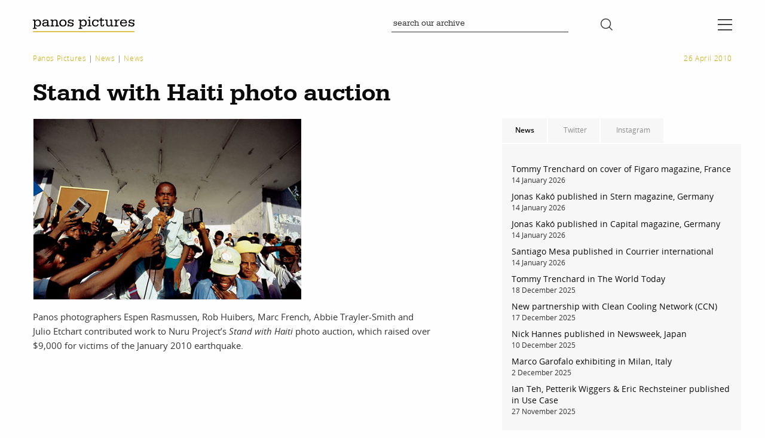

--- FILE ---
content_type: text/html; charset=UTF-8
request_url: https://www.panos.co.uk/news/stand-with-haiti-photo-auction/
body_size: 8761
content:

<!DOCTYPE HTML>
<!--[if IEMobile 7 ]><html class="no-js iem7" manifest="default.appcache?v=1"><![endif]--> 
<!--[if lt IE 7 ]><html class="no-js ie6" lang="en"><![endif]--> 
<!--[if IE 7 ]><html class="no-js ie7" lang="en"><![endif]--> 
<!--[if IE 8 ]><html class="no-js ie8" lang="en"><![endif]--> 
<!--[if (gte IE 9)|(gt IEMobile 7)|!(IEMobile)|!(IE)]><!--><html class="no-js" lang="en"><!--<![endif]-->
	<head>
		<title>Stand with Haiti photo auction &#8212; Panos Pictures</title>
		<meta charset="UTF-8" />
	  	<meta http-equiv="X-UA-Compatible" content="IE=edge,chrome=1">
		<meta name="viewport" content="width=device-width, initial-scale=1.0">
		<link rel="apple-touch-icon" sizes="180x180" href="https://www.panos.co.uk/app/themes/stirtingale-2025/assets/img/apple-touch-icon.png">
		<link rel="icon" type="image/png" href="https://www.panos.co.uk/app/themes/stirtingale-2025/assets/img/favicon-32x32.png" sizes="32x32">
		<link rel="icon" type="image/png" href="https://www.panos.co.uk/app/themes/stirtingale-2025/assets/img/favicon-16x16.png" sizes="16x16">
		<link rel="manifest" href="https://www.panos.co.uk/app/themes/stirtingale-2025/assets/img/manifest.json">
		<link rel="mask-icon" href="https://www.panos.co.uk/app/themes/stirtingale-2025/assets/img/safari-pinned-tab.svg" color="#cca800">
		<meta name="theme-color" content="#cca800">
				<meta name='robots' content='index, follow, max-image-preview:large, max-snippet:-1, max-video-preview:-1' />
	<style>img:is([sizes="auto" i], [sizes^="auto," i]) { contain-intrinsic-size: 3000px 1500px }</style>
	
	<!-- This site is optimized with the Yoast SEO plugin v26.5 - https://yoast.com/wordpress/plugins/seo/ -->
	<link rel="canonical" href="https://www.panos.co.uk/news/stand-with-haiti-photo-auction/" />
	<meta property="og:locale" content="en_GB" />
	<meta property="og:type" content="article" />
	<meta property="og:title" content="Stand with Haiti photo auction &#8212; Panos Pictures" />
	<meta property="og:description" content="Panos photographers Espen Rasmussen, Rob Huibers, Marc French, Abbie Trayler-Smith and Julio Etchart contributed work to Nuru Project&#8217;s Stand with Haiti photo auction, which raised over $9,000 for victims of the January 2010 earthquake." />
	<meta property="og:url" content="https://www.panos.co.uk/news/stand-with-haiti-photo-auction/" />
	<meta property="og:site_name" content="Panos Pictures" />
	<meta property="article:publisher" content="https://www.facebook.com/PanosPictures" />
	<meta property="article:published_time" content="2010-04-26T16:06:24+00:00" />
	<meta property="article:modified_time" content="2016-09-28T15:50:12+00:00" />
	<meta property="og:image" content="https://www.panos.co.uk/app/uploads/2010/04/MFR00011HAT1.jpg" />
	<meta property="og:image:width" content="450" />
	<meta property="og:image:height" content="304" />
	<meta property="og:image:type" content="image/jpeg" />
	<meta name="author" content="michael" />
	<meta name="twitter:card" content="summary_large_image" />
	<meta name="twitter:creator" content="@panospictures" />
	<meta name="twitter:site" content="@panospictures" />
	<script type="application/ld+json" class="yoast-schema-graph">{"@context":"https://schema.org","@graph":[{"@type":"WebPage","@id":"https://www.panos.co.uk/news/stand-with-haiti-photo-auction/","url":"https://www.panos.co.uk/news/stand-with-haiti-photo-auction/","name":"Stand with Haiti photo auction &#8212; Panos Pictures","isPartOf":{"@id":"https://www.panos.co.uk/#website"},"primaryImageOfPage":{"@id":"https://www.panos.co.uk/news/stand-with-haiti-photo-auction/#primaryimage"},"image":{"@id":"https://www.panos.co.uk/news/stand-with-haiti-photo-auction/#primaryimage"},"thumbnailUrl":"https://www.panos.co.uk/app/uploads/2010/04/MFR00011HAT1.jpg","datePublished":"2010-04-26T16:06:24+00:00","dateModified":"2016-09-28T15:50:12+00:00","author":{"@id":"https://www.panos.co.uk/#/schema/person/428b785afaf85680b97234367231bad3"},"breadcrumb":{"@id":"https://www.panos.co.uk/news/stand-with-haiti-photo-auction/#breadcrumb"},"inLanguage":"en-GB","potentialAction":[{"@type":"ReadAction","target":["https://www.panos.co.uk/news/stand-with-haiti-photo-auction/"]}]},{"@type":"ImageObject","inLanguage":"en-GB","@id":"https://www.panos.co.uk/news/stand-with-haiti-photo-auction/#primaryimage","url":"https://www.panos.co.uk/app/uploads/2010/04/MFR00011HAT1.jpg","contentUrl":"https://www.panos.co.uk/app/uploads/2010/04/MFR00011HAT1.jpg","width":450,"height":304},{"@type":"BreadcrumbList","@id":"https://www.panos.co.uk/news/stand-with-haiti-photo-auction/#breadcrumb","itemListElement":[{"@type":"ListItem","position":1,"name":"Panos Pictures","item":"https://www.panos.co.uk/"},{"@type":"ListItem","position":2,"name":"News","item":"https://www.panos.co.uk/news/"},{"@type":"ListItem","position":3,"name":"News","item":"https://www.panos.co.uk/news/category/news/"},{"@type":"ListItem","position":4,"name":"Stand with Haiti photo auction"}]},{"@type":"WebSite","@id":"https://www.panos.co.uk/#website","url":"https://www.panos.co.uk/","name":"Panos Pictures","description":"Recognising that photography is more than pictures on a page, we engage in all forms of visual communication","potentialAction":[{"@type":"SearchAction","target":{"@type":"EntryPoint","urlTemplate":"https://www.panos.co.uk/?s={search_term_string}"},"query-input":{"@type":"PropertyValueSpecification","valueRequired":true,"valueName":"search_term_string"}}],"inLanguage":"en-GB"},{"@type":"Person","@id":"https://www.panos.co.uk/#/schema/person/428b785afaf85680b97234367231bad3","name":"michael","image":{"@type":"ImageObject","inLanguage":"en-GB","@id":"https://www.panos.co.uk/#/schema/person/image/","url":"https://secure.gravatar.com/avatar/fd5509f08594d548c88a6f161824070b?s=96&d=mm&r=g","contentUrl":"https://secure.gravatar.com/avatar/fd5509f08594d548c88a6f161824070b?s=96&d=mm&r=g","caption":"michael"}}]}</script>
	<!-- / Yoast SEO plugin. -->


<link rel='dns-prefetch' href='//maps.googleapis.com' />
<link rel='stylesheet' id='wp-block-library-css' href='https://www.panos.co.uk/wp/wp-includes/css/dist/block-library/style.min.css?ver=6.7.4' type='text/css' media='all' />
<style id='wp-block-library-theme-inline-css' type='text/css'>
.wp-block-audio :where(figcaption){color:#555;font-size:13px;text-align:center}.is-dark-theme .wp-block-audio :where(figcaption){color:#ffffffa6}.wp-block-audio{margin:0 0 1em}.wp-block-code{border:1px solid #ccc;border-radius:4px;font-family:Menlo,Consolas,monaco,monospace;padding:.8em 1em}.wp-block-embed :where(figcaption){color:#555;font-size:13px;text-align:center}.is-dark-theme .wp-block-embed :where(figcaption){color:#ffffffa6}.wp-block-embed{margin:0 0 1em}.blocks-gallery-caption{color:#555;font-size:13px;text-align:center}.is-dark-theme .blocks-gallery-caption{color:#ffffffa6}:root :where(.wp-block-image figcaption){color:#555;font-size:13px;text-align:center}.is-dark-theme :root :where(.wp-block-image figcaption){color:#ffffffa6}.wp-block-image{margin:0 0 1em}.wp-block-pullquote{border-bottom:4px solid;border-top:4px solid;color:currentColor;margin-bottom:1.75em}.wp-block-pullquote cite,.wp-block-pullquote footer,.wp-block-pullquote__citation{color:currentColor;font-size:.8125em;font-style:normal;text-transform:uppercase}.wp-block-quote{border-left:.25em solid;margin:0 0 1.75em;padding-left:1em}.wp-block-quote cite,.wp-block-quote footer{color:currentColor;font-size:.8125em;font-style:normal;position:relative}.wp-block-quote:where(.has-text-align-right){border-left:none;border-right:.25em solid;padding-left:0;padding-right:1em}.wp-block-quote:where(.has-text-align-center){border:none;padding-left:0}.wp-block-quote.is-large,.wp-block-quote.is-style-large,.wp-block-quote:where(.is-style-plain){border:none}.wp-block-search .wp-block-search__label{font-weight:700}.wp-block-search__button{border:1px solid #ccc;padding:.375em .625em}:where(.wp-block-group.has-background){padding:1.25em 2.375em}.wp-block-separator.has-css-opacity{opacity:.4}.wp-block-separator{border:none;border-bottom:2px solid;margin-left:auto;margin-right:auto}.wp-block-separator.has-alpha-channel-opacity{opacity:1}.wp-block-separator:not(.is-style-wide):not(.is-style-dots){width:100px}.wp-block-separator.has-background:not(.is-style-dots){border-bottom:none;height:1px}.wp-block-separator.has-background:not(.is-style-wide):not(.is-style-dots){height:2px}.wp-block-table{margin:0 0 1em}.wp-block-table td,.wp-block-table th{word-break:normal}.wp-block-table :where(figcaption){color:#555;font-size:13px;text-align:center}.is-dark-theme .wp-block-table :where(figcaption){color:#ffffffa6}.wp-block-video :where(figcaption){color:#555;font-size:13px;text-align:center}.is-dark-theme .wp-block-video :where(figcaption){color:#ffffffa6}.wp-block-video{margin:0 0 1em}:root :where(.wp-block-template-part.has-background){margin-bottom:0;margin-top:0;padding:1.25em 2.375em}
</style>
<style id='global-styles-inline-css' type='text/css'>
:root{--wp--preset--aspect-ratio--square: 1;--wp--preset--aspect-ratio--4-3: 4/3;--wp--preset--aspect-ratio--3-4: 3/4;--wp--preset--aspect-ratio--3-2: 3/2;--wp--preset--aspect-ratio--2-3: 2/3;--wp--preset--aspect-ratio--16-9: 16/9;--wp--preset--aspect-ratio--9-16: 9/16;--wp--preset--color--black: #000000;--wp--preset--color--cyan-bluish-gray: #abb8c3;--wp--preset--color--white: #ffffff;--wp--preset--color--pale-pink: #f78da7;--wp--preset--color--vivid-red: #cf2e2e;--wp--preset--color--luminous-vivid-orange: #ff6900;--wp--preset--color--luminous-vivid-amber: #fcb900;--wp--preset--color--light-green-cyan: #7bdcb5;--wp--preset--color--vivid-green-cyan: #00d084;--wp--preset--color--pale-cyan-blue: #8ed1fc;--wp--preset--color--vivid-cyan-blue: #0693e3;--wp--preset--color--vivid-purple: #9b51e0;--wp--preset--gradient--vivid-cyan-blue-to-vivid-purple: linear-gradient(135deg,rgba(6,147,227,1) 0%,rgb(155,81,224) 100%);--wp--preset--gradient--light-green-cyan-to-vivid-green-cyan: linear-gradient(135deg,rgb(122,220,180) 0%,rgb(0,208,130) 100%);--wp--preset--gradient--luminous-vivid-amber-to-luminous-vivid-orange: linear-gradient(135deg,rgba(252,185,0,1) 0%,rgba(255,105,0,1) 100%);--wp--preset--gradient--luminous-vivid-orange-to-vivid-red: linear-gradient(135deg,rgba(255,105,0,1) 0%,rgb(207,46,46) 100%);--wp--preset--gradient--very-light-gray-to-cyan-bluish-gray: linear-gradient(135deg,rgb(238,238,238) 0%,rgb(169,184,195) 100%);--wp--preset--gradient--cool-to-warm-spectrum: linear-gradient(135deg,rgb(74,234,220) 0%,rgb(151,120,209) 20%,rgb(207,42,186) 40%,rgb(238,44,130) 60%,rgb(251,105,98) 80%,rgb(254,248,76) 100%);--wp--preset--gradient--blush-light-purple: linear-gradient(135deg,rgb(255,206,236) 0%,rgb(152,150,240) 100%);--wp--preset--gradient--blush-bordeaux: linear-gradient(135deg,rgb(254,205,165) 0%,rgb(254,45,45) 50%,rgb(107,0,62) 100%);--wp--preset--gradient--luminous-dusk: linear-gradient(135deg,rgb(255,203,112) 0%,rgb(199,81,192) 50%,rgb(65,88,208) 100%);--wp--preset--gradient--pale-ocean: linear-gradient(135deg,rgb(255,245,203) 0%,rgb(182,227,212) 50%,rgb(51,167,181) 100%);--wp--preset--gradient--electric-grass: linear-gradient(135deg,rgb(202,248,128) 0%,rgb(113,206,126) 100%);--wp--preset--gradient--midnight: linear-gradient(135deg,rgb(2,3,129) 0%,rgb(40,116,252) 100%);--wp--preset--font-size--small: 13px;--wp--preset--font-size--medium: 20px;--wp--preset--font-size--large: 36px;--wp--preset--font-size--x-large: 42px;--wp--preset--spacing--20: 0.44rem;--wp--preset--spacing--30: 0.67rem;--wp--preset--spacing--40: 1rem;--wp--preset--spacing--50: 1.5rem;--wp--preset--spacing--60: 2.25rem;--wp--preset--spacing--70: 3.38rem;--wp--preset--spacing--80: 5.06rem;--wp--preset--shadow--natural: 6px 6px 9px rgba(0, 0, 0, 0.2);--wp--preset--shadow--deep: 12px 12px 50px rgba(0, 0, 0, 0.4);--wp--preset--shadow--sharp: 6px 6px 0px rgba(0, 0, 0, 0.2);--wp--preset--shadow--outlined: 6px 6px 0px -3px rgba(255, 255, 255, 1), 6px 6px rgba(0, 0, 0, 1);--wp--preset--shadow--crisp: 6px 6px 0px rgba(0, 0, 0, 1);}:where(body) { margin: 0; }.wp-site-blocks > .alignleft { float: left; margin-right: 2em; }.wp-site-blocks > .alignright { float: right; margin-left: 2em; }.wp-site-blocks > .aligncenter { justify-content: center; margin-left: auto; margin-right: auto; }:where(.is-layout-flex){gap: 0.5em;}:where(.is-layout-grid){gap: 0.5em;}.is-layout-flow > .alignleft{float: left;margin-inline-start: 0;margin-inline-end: 2em;}.is-layout-flow > .alignright{float: right;margin-inline-start: 2em;margin-inline-end: 0;}.is-layout-flow > .aligncenter{margin-left: auto !important;margin-right: auto !important;}.is-layout-constrained > .alignleft{float: left;margin-inline-start: 0;margin-inline-end: 2em;}.is-layout-constrained > .alignright{float: right;margin-inline-start: 2em;margin-inline-end: 0;}.is-layout-constrained > .aligncenter{margin-left: auto !important;margin-right: auto !important;}.is-layout-constrained > :where(:not(.alignleft):not(.alignright):not(.alignfull)){margin-left: auto !important;margin-right: auto !important;}body .is-layout-flex{display: flex;}.is-layout-flex{flex-wrap: wrap;align-items: center;}.is-layout-flex > :is(*, div){margin: 0;}body .is-layout-grid{display: grid;}.is-layout-grid > :is(*, div){margin: 0;}body{padding-top: 0px;padding-right: 0px;padding-bottom: 0px;padding-left: 0px;}a:where(:not(.wp-element-button)){text-decoration: underline;}:root :where(.wp-element-button, .wp-block-button__link){background-color: #32373c;border-width: 0;color: #fff;font-family: inherit;font-size: inherit;line-height: inherit;padding: calc(0.667em + 2px) calc(1.333em + 2px);text-decoration: none;}.has-black-color{color: var(--wp--preset--color--black) !important;}.has-cyan-bluish-gray-color{color: var(--wp--preset--color--cyan-bluish-gray) !important;}.has-white-color{color: var(--wp--preset--color--white) !important;}.has-pale-pink-color{color: var(--wp--preset--color--pale-pink) !important;}.has-vivid-red-color{color: var(--wp--preset--color--vivid-red) !important;}.has-luminous-vivid-orange-color{color: var(--wp--preset--color--luminous-vivid-orange) !important;}.has-luminous-vivid-amber-color{color: var(--wp--preset--color--luminous-vivid-amber) !important;}.has-light-green-cyan-color{color: var(--wp--preset--color--light-green-cyan) !important;}.has-vivid-green-cyan-color{color: var(--wp--preset--color--vivid-green-cyan) !important;}.has-pale-cyan-blue-color{color: var(--wp--preset--color--pale-cyan-blue) !important;}.has-vivid-cyan-blue-color{color: var(--wp--preset--color--vivid-cyan-blue) !important;}.has-vivid-purple-color{color: var(--wp--preset--color--vivid-purple) !important;}.has-black-background-color{background-color: var(--wp--preset--color--black) !important;}.has-cyan-bluish-gray-background-color{background-color: var(--wp--preset--color--cyan-bluish-gray) !important;}.has-white-background-color{background-color: var(--wp--preset--color--white) !important;}.has-pale-pink-background-color{background-color: var(--wp--preset--color--pale-pink) !important;}.has-vivid-red-background-color{background-color: var(--wp--preset--color--vivid-red) !important;}.has-luminous-vivid-orange-background-color{background-color: var(--wp--preset--color--luminous-vivid-orange) !important;}.has-luminous-vivid-amber-background-color{background-color: var(--wp--preset--color--luminous-vivid-amber) !important;}.has-light-green-cyan-background-color{background-color: var(--wp--preset--color--light-green-cyan) !important;}.has-vivid-green-cyan-background-color{background-color: var(--wp--preset--color--vivid-green-cyan) !important;}.has-pale-cyan-blue-background-color{background-color: var(--wp--preset--color--pale-cyan-blue) !important;}.has-vivid-cyan-blue-background-color{background-color: var(--wp--preset--color--vivid-cyan-blue) !important;}.has-vivid-purple-background-color{background-color: var(--wp--preset--color--vivid-purple) !important;}.has-black-border-color{border-color: var(--wp--preset--color--black) !important;}.has-cyan-bluish-gray-border-color{border-color: var(--wp--preset--color--cyan-bluish-gray) !important;}.has-white-border-color{border-color: var(--wp--preset--color--white) !important;}.has-pale-pink-border-color{border-color: var(--wp--preset--color--pale-pink) !important;}.has-vivid-red-border-color{border-color: var(--wp--preset--color--vivid-red) !important;}.has-luminous-vivid-orange-border-color{border-color: var(--wp--preset--color--luminous-vivid-orange) !important;}.has-luminous-vivid-amber-border-color{border-color: var(--wp--preset--color--luminous-vivid-amber) !important;}.has-light-green-cyan-border-color{border-color: var(--wp--preset--color--light-green-cyan) !important;}.has-vivid-green-cyan-border-color{border-color: var(--wp--preset--color--vivid-green-cyan) !important;}.has-pale-cyan-blue-border-color{border-color: var(--wp--preset--color--pale-cyan-blue) !important;}.has-vivid-cyan-blue-border-color{border-color: var(--wp--preset--color--vivid-cyan-blue) !important;}.has-vivid-purple-border-color{border-color: var(--wp--preset--color--vivid-purple) !important;}.has-vivid-cyan-blue-to-vivid-purple-gradient-background{background: var(--wp--preset--gradient--vivid-cyan-blue-to-vivid-purple) !important;}.has-light-green-cyan-to-vivid-green-cyan-gradient-background{background: var(--wp--preset--gradient--light-green-cyan-to-vivid-green-cyan) !important;}.has-luminous-vivid-amber-to-luminous-vivid-orange-gradient-background{background: var(--wp--preset--gradient--luminous-vivid-amber-to-luminous-vivid-orange) !important;}.has-luminous-vivid-orange-to-vivid-red-gradient-background{background: var(--wp--preset--gradient--luminous-vivid-orange-to-vivid-red) !important;}.has-very-light-gray-to-cyan-bluish-gray-gradient-background{background: var(--wp--preset--gradient--very-light-gray-to-cyan-bluish-gray) !important;}.has-cool-to-warm-spectrum-gradient-background{background: var(--wp--preset--gradient--cool-to-warm-spectrum) !important;}.has-blush-light-purple-gradient-background{background: var(--wp--preset--gradient--blush-light-purple) !important;}.has-blush-bordeaux-gradient-background{background: var(--wp--preset--gradient--blush-bordeaux) !important;}.has-luminous-dusk-gradient-background{background: var(--wp--preset--gradient--luminous-dusk) !important;}.has-pale-ocean-gradient-background{background: var(--wp--preset--gradient--pale-ocean) !important;}.has-electric-grass-gradient-background{background: var(--wp--preset--gradient--electric-grass) !important;}.has-midnight-gradient-background{background: var(--wp--preset--gradient--midnight) !important;}.has-small-font-size{font-size: var(--wp--preset--font-size--small) !important;}.has-medium-font-size{font-size: var(--wp--preset--font-size--medium) !important;}.has-large-font-size{font-size: var(--wp--preset--font-size--large) !important;}.has-x-large-font-size{font-size: var(--wp--preset--font-size--x-large) !important;}
:where(.wp-block-post-template.is-layout-flex){gap: 1.25em;}:where(.wp-block-post-template.is-layout-grid){gap: 1.25em;}
:where(.wp-block-columns.is-layout-flex){gap: 2em;}:where(.wp-block-columns.is-layout-grid){gap: 2em;}
:root :where(.wp-block-pullquote){font-size: 1.5em;line-height: 1.6;}
</style>
<link rel='stylesheet' id='screen-css' href='https://www.panos.co.uk/app/themes/stirtingale-2025/assets/css/main.css?ver=1.0.90' type='text/css' media='screen' />
<script type="text/javascript" src="//maps.googleapis.com/maps/api/js?key=AIzaSyCYU_DcnQ9CUteOOriDC78u_klv9NLNxTg&amp;ver=6.7.4" id="map-js"></script>
<script type="text/javascript" src="https://www.panos.co.uk/app/themes/stirtingale-2025/assets/js/site.min.js?ver=1.0.90" id="production-js"></script>
	</head>
		<body class="post-template-default single single-post postid-715 single-format-standard stand-with-haiti-photo-auction"><header id="primary" class="main_menu topnav headroom headroom--top headroom--pinned">
  <div class="row">

		<div id="logotype" class="columns small-6 medium-2">
	  <h1>
		<a href="https://www.panos.co.uk">
			<img src="https://www.panos.co.uk/app/themes/stirtingale-2025/assets/img/logo.svg" alt="Panos Pictures">
		</a>
	  </h1>
	</div>

		<div id="searchform" class="columns medium-4 medium-offset-4 text-left">
				  <form role="search" method="get" class="searchform" action="https://library.panos.co.uk/search">
        <input type="text" value="" placeholder="search our archive" name="s" id="s" />
        <button type="submit"><i class="btr bt-search"></i></button>
</form>
			</div>
		<div class="columns small-6 medium-1 medium-offset-1 text-right">
	  <span id="menu_toggle"><i class="btr bt-bars"></i><i class="btr bt-times hide"></i></span>
	</div>

  </div>
</header>
<nav id="primary_menu">
  	
	<div class="inner row">

	  <div class="columns small-12 medium-12">
		<div class="row">
		  		  
			
			<div class="menublock columns orient  ">
			  				<h2>Work<span class="underborder"></span></h2>
			  
			  								  <ul>
				   				   														  <li>
							<a href="https://www.panos.co.uk/photographers/">
							  Photographers							</a>
						  </li>
															   														  <li >
							<a href="https://www.panos.co.uk/photographers/#video" target="_blank">
							  Filmmakers							</a>
						  </li>
															   														  <li >
							<a href="https://www.panos.co.uk/stories/" >
							  Stories							</a>
						  </li>
															   														  <li >
							<a href="https://www.panos.co.uk/photography-projects/" >
							  Featured Stories							</a>
						  </li>
															   														  <li >
							<a href="https://library.panos.co.uk/" >
							  Search							</a>
						  </li>
															  </ul>
				               
			  </div>
		  		  
			
			<div class="menublock columns orient  ">
			  				<h2>About<span class="underborder"></span></h2>
			  
			  								  <ul>
				   				   														  <li>
							<a href="https://www.panos.co.uk/the-agency/">
							  The Agency							</a>
						  </li>
															   														  <li>
							<a href="https://www.panos.co.uk/news/">
							  News							</a>
						  </li>
															   														  <li>
							<a href="https://www.panos.co.uk/contact/">
							  Contact							</a>
						  </li>
															  </ul>
				               
			  </div>
		  		  
			
			<div class="menublock columns orient third ">
			  				<h2>services<span class="underborder"></span></h2>
			  
			  								  <ul>
				   				   														  <li>
							<a href="https://www.panos.co.uk/assignments/">
							  Assignments							</a>
						  </li>
															   														  <li>
							<a href="https://www.panos.co.uk/projects/">
							  Projects							</a>
						  </li>
															   														  <li>
							<a href="https://www.panos.co.uk/film-production/">
							  Film Production							</a>
						  </li>
															   														  <li >
							<a href="https://prints.panos.co.uk/" target="_blank">
							  Print Shop							</a>
						  </li>
															  </ul>
				               
			  </div>
		  		  
			
			<div class="menublock columns orient  menu-last">
			  				<h2>account<span class="underborder"></span></h2>
			  
			  								  <ul>
				   				   														  <li class="idox_loggedout">
							<a href="https://library.panos.co.uk/loginpage" target="_blank">
							  log in							</a>
						  </li>
															   														  <li class="idox_loggedin">
							<a href="https://library.panos.co.uk/lightbox/" target="_blank">
							  Lightbox							</a>
						  </li>
															   														  <li class="idox_loggedin">
							<a href="https://library.panos.co.uk/cart/" >
							  Checkout							</a>
						  </li>
															   														  <li class="idox_loggedin">
							<a href="https://library.panos.co.uk/orders" target="_blank">
							  My Orders							</a>
						  </li>
															   														  <li class="idox_loggedin">
							<a href="https://library.panos.co.uk/myaccount" >
							  My Account							</a>
						  </li>
															   														  <li class="idox_loggedin">
							<a href="https://library.panos.co.uk/logout" >
							  Log Out							</a>
						  </li>
															  </ul>
				               
			  </div>
		  		
		</div>
	  </div>

	</div>

	  <div class="social-media">
	  	<div class="row">
	  		<div class="columns small-12">
				  					<ul class="inline-list text-right">
					  						<li><a href="https://instagram.com/panospictures/" target="_blank"><i class="fab fab-instagram"></i></a></li>
											<li><a href="https://twitter.com/panospictures" target="_blank"><i class="fab fab-twitter"></i></a></li>
											<li><a href="https://vimeo.com/panospictures" target="_blank"><i class="fab fab-vimeo"></i></a></li>
											<li><a href="https://www.facebook.com/PanosPictures" target="_blank"><i class="fab fab-facebook"></i></a></li>
										</ul>
				  	  		</div>
	  	</div>
	  </div>


</nav>
<section id="main" >



<div class="row">


	<div class="single-header columns small-12">
		<div class="row">
			<div class="single-blog-header columns small-12">
				<div class="blog-meta row collapse">
					<div class="columns small-8">
						<nav class="breadcrumbs"><span><span><a href="https://www.panos.co.uk/">Panos Pictures</a></span> | <span><a href="https://www.panos.co.uk/news/">News</a></span> | <span><a href="https://www.panos.co.uk/news/category/news/">News</a></span></span></nav>					</div>
					<div class="columns small-4 text-right">
						<time datetime="2010-04-26" pubdate>26 April 2010</time>
					</div>
					<div class="columns small-12 end padded-xsmall">
						<h1 class="blogheader">Stand with Haiti photo auction</h1>
					</div>
				</div>
			</div>
		</div>
	</div>

	<div class="single-blog columns small-12 medium-8 large-7">

		<div class="row">
			<div class="columns small-12">

				<p><a href="https://www.panos.co.uk//bin/panos2.dll/go?a=disp&amp;t=preview-loader.html&amp;si=&amp;ir=00010483"><img fetchpriority="high" decoding="async" src="https://www.panos.co.uk/app/uploads/2010/04/MFR00011HAT1.jpg" alt="" title="MFR00011HAT" width="450" height="304" class="alignleft size-full wp-image-978" /></a></p>
<p>Panos photographers Espen Rasmussen, Rob Huibers, Marc French, Abbie Trayler-Smith and Julio Etchart contributed work to Nuru Project&#8217;s <em>Stand with Haiti</em> photo auction, which raised over $9,000 for victims of the January 2010 earthquake.</p>
			</div>
		</div>
	</div>

	<div class="columns small-12 medium-4  large-offset-1 sidebar show-for-medium">
		<div class="row collapse">
			<div class="sidebar-header row">
    <ul>
        <li data-open="news" class="active">News</li>
        <li data-open="twitter">Twitter</li>
        <li data-open="instagram">Instagram</li>
    </ul>
</div>

<div class="sidebar-content row">
    <div id="news" class="row item">
        <div class="columns small-12">
            <ul>
                                        <li>
                            <a href="https://www.panos.co.uk/news/tommy-trenchard-on-cover-of-figaro-magazine-france/" title="Permalink to Tommy Trenchard on cover of Figaro magazine, France" rel="bookmark">
                                <span>Tommy Trenchard on cover of Figaro magazine, France</span>
                            </a>
                            <time datetime="2026-01-14" pubdate>14 January 2026</time>
                        </li>
                                        <li>
                            <a href="https://www.panos.co.uk/news/jonas-kako-published-in-stern-magazine-germany-2/" title="Permalink to Jonas Kakó published in Stern magazine, Germany" rel="bookmark">
                                <span>Jonas Kakó published in Stern magazine, Germany</span>
                            </a>
                            <time datetime="2026-01-14" pubdate>14 January 2026</time>
                        </li>
                                        <li>
                            <a href="https://www.panos.co.uk/news/jonas-kako-published-in-capital-magazine-germany/" title="Permalink to Jonas Kakó published in Capital magazine, Germany" rel="bookmark">
                                <span>Jonas Kakó published in Capital magazine, Germany</span>
                            </a>
                            <time datetime="2026-01-14" pubdate>14 January 2026</time>
                        </li>
                                        <li>
                            <a href="https://www.panos.co.uk/news/santiago-mesa-published-in-courrier-international/" title="Permalink to Santiago Mesa published in Courrier international" rel="bookmark">
                                <span>Santiago Mesa published in Courrier international</span>
                            </a>
                            <time datetime="2026-01-14" pubdate>14 January 2026</time>
                        </li>
                                        <li>
                            <a href="https://www.panos.co.uk/news/tommy-trenchard-in-the-world-today/" title="Permalink to Tommy Trenchard in The World Today" rel="bookmark">
                                <span>Tommy Trenchard in The World Today</span>
                            </a>
                            <time datetime="2025-12-18" pubdate>18 December 2025</time>
                        </li>
                                        <li>
                            <a href="https://www.panos.co.uk/news/new-partnership-with-clean-cooling-network-ccn/" title="Permalink to New partnership with Clean Cooling Network (CCN)" rel="bookmark">
                                <span>New partnership with Clean Cooling Network (CCN)</span>
                            </a>
                            <time datetime="2025-12-17" pubdate>17 December 2025</time>
                        </li>
                                        <li>
                            <a href="https://www.panos.co.uk/news/nick-hannes-published-in-newsweek-japan/" title="Permalink to Nick Hannes published in Newsweek, Japan" rel="bookmark">
                                <span>Nick Hannes published in Newsweek, Japan</span>
                            </a>
                            <time datetime="2025-12-10" pubdate>10 December 2025</time>
                        </li>
                                        <li>
                            <a href="https://www.panos.co.uk/news/marco-garofalo-exhibiting-in-milan-italy/" title="Permalink to Marco Garofalo exhibiting in Milan, Italy" rel="bookmark">
                                <span>Marco Garofalo exhibiting in Milan, Italy</span>
                            </a>
                            <time datetime="2025-12-02" pubdate>2 December 2025</time>
                        </li>
                                        <li>
                            <a href="https://www.panos.co.uk/news/ian-teh-petterik-wiggers-eric-rechsteiner-published-in-use-case/" title="Permalink to Ian Teh, Petterik Wiggers &#038; Eric Rechsteiner published in Use Case" rel="bookmark">
                                <span>Ian Teh, Petterik Wiggers &#038; Eric Rechsteiner published in Use Case</span>
                            </a>
                            <time datetime="2025-11-27" pubdate>27 November 2025</time>
                        </li>
                            </ul>
        </div>
    </div>
    <div id="instagram" class="item" style="display:none">

        <div id="instafeed" class="row small-up-3">
        </div>

        <script src="https://www.panos.co.uk/app/themes/stirtingale-2025/assets/js/instafeed-v3.min.js"></script>
        <script src="https://ig.instant-tokens.com/users/987f4b58-8c43-42b5-ae7d-92386510b5cd/instagram/9123788997705084/token.js?userSecret=i1ukt1t4qkqpgv9vzqjijd"></script>
        <script type="text/javascript">
            jQuery(document).ready(function($) {
                if (jQuery(window).height() > 768) {
                    var feed = new Instafeed({
                        accessToken: InstagramToken,
                        limit: 24,
                        hasNext: false,
                        filter: function(image) {
                            if (image.type === 'video') {
                                image.template = '<video style="height:100%;object-fit:cover" width="100%" playsline muted autoplay loop><source src="' + image.model.media_url + '" type="video/mp4"/></video>';
                            } else {
                                image.template = '<img style="height:100%;object-fit:cover" src="' + image.image + '" />';
                            }
                            return true;
                        },
                        template: '<div class="columns end"><a class="instagram-single" href="{{link}}" href="_blank"><div class="flex-image flex-video fit" style="padding-bottom:100%;">{{template}}</a></div></div>',
                        after: function() {
                            jQuery("#instafeed a").attr("target", "_blank");
                        }
                    });
                    feed.run();
                }
            });
        </script>


    </div>

    <div id="twitter" class="row item" style="display:none">
        <div class="columns small-12 twitter-block">
            <a class="twitter-timeline" href="https://twitter.com/panospictures" data-widget-id="577546261101961216" data-tweet-limit="4" data-chrome="nofooter noheader noborder noscrollbar transparent">Tweets by @panospictures</a>
            <script>
                ! function(d, s, id) {
                    var js, fjs = d.getElementsByTagName(s)[0],
                        p = /^http:/.test(d.location) ? 'http' : 'https';
                    if (!d.getElementById(id)) {
                        js = d.createElement(s);
                        js.id = id;
                        js.src = p + "://platform.twitter.com/widgets.js";
                        fjs.parentNode.insertBefore(js, fjs);
                    }
                }(document, "script", "twitter-wjs");
            </script>
            <br>
        </div>
    </div>
</div>		</div>
	</div>


</div>


</section>

<footer>

	<div class="row">

		<div class="columns small-12 medium-3 text-left">
			<div class="row">
			<!-- SendinBlue Signup Form HTML Code -->
				<div id="sib_embed_signup" class="description columns small-12" >
					<form action="https://stirtingale.app/subscription?f=QdIJNyPxuCUJTpa6TUG763892toFSp9z01UFg1763XI7GtjS0DuXgpVSGBFXgHs57632EEVl9LHSSl892wwnZwOU99P763B8921A" method="POST" accept-charset="utf-8" class="row collapse">
						<div style='margin-top:0.25rem;' class="small-12 columns">
							<input required type="email" name="email" id="sendin_email" type="email" value="" class="required email small small-12 columns transparent" placeholder="enter your email">
							<input type="text" name="hp" id="hp" style="position:fixed;top:-1000%;left:-1000%;z-index: -1"/>
						</div>
						<input type="hidden" name="list" value="tW892xsz4WGc06GxNN20fMHQ"/>
						<input type="hidden" name="subform" value="yes"/>
						<div style='margin-top:0.25rem;' class="small-12 columns">
							<button id='subscribe_submit' class="" type="submit">Subscribe</button>
						</div>
					</form>
				<!-- End: SendinBlue Signup Form HTML Code -->
				</div> 
				<div class="columns small-12">

											<ul class="inline-list">
															<li><a href="https://instagram.com/panospictures/" target="_blank"><i class="fab fab-instagram"></i></a></li>
															<li><a href="https://twitter.com/panospictures" target="_blank"><i class="fab fab-twitter"></i></a></li>
															<li><a href="https://vimeo.com/panospictures" target="_blank"><i class="fab fab-vimeo"></i></a></li>
															<li><a href="https://www.facebook.com/PanosPictures" target="_blank"><i class="fab fab-facebook"></i></a></li>
													</ul>
									</div>
				<div class="columns small-12">
					<p class="phone">
						<a href="tel:+44 (0) 20 3322 8382">+44 (0) 20 3322 8382</a>
					</p>
				</div>
				<div class="columns small-12 small_print">
					<br class="show-for-small-only">
					<p><a href="https://www.panos.co.uk/about/terms-and-conditions/">Terms and Conditions</a><br />
<a href="https://www.panos.co.uk/about/privacy-policy/">Privacy Policy</a></p>
				</div>
				<div class="columns small-12 show-for-small-only">
						<hr>
				</div>
				<div class="columns show-for-medium medium-9 end ">
					<br>
					<img src="https://www.panos.co.uk/app/themes/stirtingale-2025/assets/img/logo_black.svg" alt="Panos Pictures">
				</div>

			</div>
		</div>
		<div class="columns small-12 medium-8 medium-offset-1">
			<div class="row">
				<div class="columns small-6 medium-4">
					<p><strong>Adrian Evans</strong><br />
Director<br />
<a href="mailto:adrian@panos.co.uk">adrian@panos.co.uk</a></p>
<p><strong>Anna Stevens</strong><br />
Workshops &#038; special projects<br />
<a href="mailto:anna@panos.co.uk">anna@panos.co.uk</a></p>
				</div>
				<div class="columns small-6 medium-4">
					<p><strong>Michael Regnier</strong><br />
Archive Sales &#038; Assignments<br />
<a href="mailto:michael@panos.co.uk">michael@panos.co.uk</a></p>
				</div>
				<div class="columns small-6 medium-4">
					<br class="show-for-small-only">
									</div>
				<div class="columns small-12 show-for-small-only">
						<hr>
				</div>
			</div>           
		</div>
		<div class="columns small-12 medium-8 medium-offset-4">
				<address>Panos Pictures | Unit K, Reliance Wharf | 2 - 10 Hertford Road | London N1 5EW | United Kingdom</address>
		</div>

	</div>

</footer>

	    <script type="text/javascript">
        jQuery(document).ready(function ($) {

            for (let i = 0; i < document.forms.length; ++i) {
                let form = document.forms[i];
				if ($(form).attr("method") != "get") { $(form).append('<input type="hidden" name="WarRHPMlmGDJ" value="6EW1Iil[k" />'); }
if ($(form).attr("method") != "get") { $(form).append('<input type="hidden" name="EgpAwutTklW" value="y_H1WLwB7*" />'); }
            }

            $(document).on('submit', 'form', function () {
				if ($(this).attr("method") != "get") { $(this).append('<input type="hidden" name="WarRHPMlmGDJ" value="6EW1Iil[k" />'); }
if ($(this).attr("method") != "get") { $(this).append('<input type="hidden" name="EgpAwutTklW" value="y_H1WLwB7*" />'); }
                return true;
            });

            jQuery.ajaxSetup({
                beforeSend: function (e, data) {

                    if (data.type !== 'POST') return;

                    if (typeof data.data === 'object' && data.data !== null) {
						data.data.append("WarRHPMlmGDJ", "6EW1Iil[k");
data.data.append("EgpAwutTklW", "y_H1WLwB7*");
                    }
                    else {
                        data.data = data.data + '&WarRHPMlmGDJ=6EW1Iil[k&EgpAwutTklW=y_H1WLwB7*';
                    }
                }
            });

        });
    </script>
		<!-- Global site tag (gtag.js) - Google Analytics -->
	<script async src="https://www.googletagmanager.com/gtag/js?id=UA-10711454-1"></script>
	<script>
	  window.dataLayer = window.dataLayer || [];
	  function gtag(){dataLayer.push(arguments);}
	  gtag('js', new Date());
	  gtag('config', 'UA-10711454-1');
	</script>
	</body>
</html>

--- FILE ---
content_type: text/css
request_url: https://www.panos.co.uk/app/themes/stirtingale-2025/assets/css/main.css?ver=1.0.90
body_size: 35835
content:
@charset "UTF-8";
/**
 * Foundation for Sites by ZURB
 * Version 6.3.0
 * foundation.zurb.com
 * Licensed under MIT Open Source
 */
/*! lightslider - v1.1.6 - 2016-10-25
* https://github.com/sachinchoolur/lightslider
* Copyright (c) 2016 Sachin N; Licensed MIT */
/*! lightslider - v1.1.3 - 2015-04-14
* https://github.com/sachinchoolur/lightslider
* Copyright (c) 2015 Sachin N; Licensed MIT */
/** /!!! core css Should not edit !!!/**/
.lSSlideOuter {
  overflow: hidden;
  -webkit-touch-callout: none;
  -webkit-user-select: none;
  -ms-user-select: none;
  user-select: none;
}

.lightSlider:before, .lightSlider:after {
  content: " ";
  display: table;
}

.lightSlider {
  overflow: hidden;
  margin: 0;
}

.lSSlideWrapper {
  max-width: 100%;
  overflow: hidden;
  position: relative;
  margin-bottom: 0.9rem;
}

.lSSlideWrapper > .lightSlider:after {
  clear: both;
}

.lSSlideWrapper .lSSlide {
  -ms-transform: translate(0px, 0px);
  transform: translate(0px, 0px);
  -webkit-transition: all 1s;
  transition-property: transform, height;
  transition-duration: inherit !important;
  transition-timing-function: inherit !important;
}

.lSSlideWrapper .lSFade {
  position: relative;
}

.lSSlideWrapper .lSFade > * {
  position: absolute !important;
  top: 0;
  left: 0;
  z-index: 9;
  margin-right: 0;
  width: 100%;
}

.lSSlideWrapper.usingCss .lSFade > * {
  opacity: 0;
  transition-delay: 0s;
  transition-duration: inherit !important;
  transition-property: opacity;
  transition-timing-function: inherit !important;
}

.lSSlideWrapper .lSFade > *.active {
  z-index: 10;
}

.lSSlideWrapper.usingCss .lSFade > *.active {
  opacity: 1;
}

/** /!!! End of core css Should not edit !!!/**/
/* Pager */
.lSSlideOuter .lSPager.lSpg {
  margin: 10px 0 0;
  padding: 0;
  text-align: center;
}

.lSSlideOuter .lSPager.lSpg > li {
  cursor: pointer;
  display: inline-block;
  padding: 0 5px;
}

.lSSlideOuter .lSPager.lSpg > li a {
  background-color: #222222;
  border-radius: 30px;
  display: inline-block;
  height: 8px;
  overflow: hidden;
  text-indent: -999em;
  width: 8px;
  position: relative;
  z-index: 99;
  transition: all 0.5s linear 0s;
}

.lSSlideOuter .lSPager.lSpg > li:hover a, .lSSlideOuter .lSPager.lSpg > li.active a {
  background-color: #428bca;
}

.lSSlideOuter .media {
  opacity: 0.8;
}

.lSSlideOuter .media.active {
  opacity: 1;
}

/* End of pager */
/** Gallery */
.lSSlideOuter .lSPager.lSGallery {
  list-style: none outside none;
  padding-left: 0;
  margin: 0;
  overflow: hidden;
  transform: translate3d(0px, 0px, 0px);
  -moz-transform: translate3d(0px, 0px, 0px);
  -ms-transform: translate3d(0px, 0px, 0px);
  -webkit-transform: translate3d(0px, 0px, 0px);
  -o-transform: translate3d(0px, 0px, 0px);
  -webkit-transition-property: -webkit-transform;
  -moz-transition-property: -moz-transform;
  -webkit-touch-callout: none;
  -webkit-user-select: none;
  -ms-user-select: none;
  user-select: none;
}

.lSSlideOuter .lSPager.lSGallery li {
  overflow: hidden;
  width: auto !important;
  transition: opacity 0.12s linear 0s 0.35s linear 0s;
  opacity: 1;
}

.lSSlideOuter .lSPager.lSGallery li.active, .lSSlideOuter .lSPager.lSGallery li:hover {
  border-radius: 0;
  opacity: 0.33;
}

.lSSlideOuter .lSPager.lSGallery img {
  display: block;
  width: auto;
  max-width: 100%;
  height: 70px;
}

.lSSlideOuter .lSPager.lSGallery:before, .lSSlideOuter .lSPager.lSGallery:after {
  content: " ";
  display: table;
}

.lSSlideOuter .lSPager.lSGallery:after {
  clear: both;
}

/* End of Gallery*/
/* slider actions */
.lSAction > a {
  width: 50%;
  display: block;
  top: 0;
  height: 100%;
  cursor: pointer;
  position: absolute;
  z-index: 99;
  margin-top: 0;
  opacity: 0.5;
  transition: opacity 0.35s linear 0s;
  font: normal normal normal 14px/1 Black Tie;
  font-size: inherit;
  vertical-align: -14.28571%;
  text-rendering: auto;
  -webkit-font-smoothing: antialiased;
  -moz-osx-font-smoothing: grayscale;
  -ms-transform: translate(0);
  transform: translate(0);
  font-size: 2rem;
  color: #333;
}
.lSAction > a:before {
  position: absolute;
  top: 50%;
  padding: 0.9rem;
  -ms-transform: translateY(-50%);
      transform: translateY(-50%);
}

.lSAction > a:hover {
  opacity: 1;
}

.lSAction > .lSPrev {
  left: 0;
}

.lSAction > .lSPrev:before {
  content: "";
  left: 0;
}

.lSAction > .lSNext {
  right: 0;
}

.lSAction > .lSNext:before {
  content: "";
  right: 0;
}

.lSAction > a.disabled {
  pointer-events: none;
}

.cS-hidden {
  height: 1px;
  opacity: 0;
  filter: alpha(opacity=0);
  overflow: hidden;
}

/* vertical */
.lSSlideOuter.vertical {
  position: relative;
}

.lSSlideOuter.vertical.noPager {
  padding-right: 0px !important;
}

.lSSlideOuter.vertical .lSGallery {
  position: absolute !important;
  right: 0;
  top: 0;
}

.lSSlideOuter.vertical .lightSlider > * {
  width: 100% !important;
  max-width: none !important;
}

/* vertical controlls */
.lSSlideOuter.vertical .lSAction > a {
  left: 50%;
  margin-left: -14px;
  margin-top: 0;
}

.lSSlideOuter.vertical .lSAction > .lSNext {
  background-position: 31px -31px;
  bottom: 10px;
  top: auto;
}

.lSSlideOuter.vertical .lSAction > .lSPrev {
  background-position: 0 -31px;
  bottom: auto;
  top: 10px;
}

/* vertical */
/* Rtl */
.lSSlideOuter.lSrtl {
  direction: rtl;
}

.lSSlideOuter .lightSlider, .lSSlideOuter .lSPager {
  padding-left: 0;
  list-style: none outside none;
}

.lSSlideOuter.lSrtl .lightSlider, .lSSlideOuter.lSrtl .lSPager {
  padding-right: 0;
}

.lSSlideOuter .lightSlider > *, .lSSlideOuter .lSGallery li {
  float: left;
}

.lSSlideOuter.lSrtl .lightSlider > *, .lSSlideOuter.lSrtl .lSGallery li {
  float: right !important;
}

/* Rtl */
@keyframes rightEnd {
  0% {
    left: 0;
  }
  50% {
    left: -15px;
  }
  100% {
    left: 0;
  }
}
@keyframes topEnd {
  0% {
    top: 0;
  }
  50% {
    top: -15px;
  }
  100% {
    top: 0;
  }
}
@keyframes leftEnd {
  0% {
    left: 0;
  }
  50% {
    left: 15px;
  }
  100% {
    left: 0;
  }
}
@keyframes bottomEnd {
  0% {
    bottom: 0;
  }
  50% {
    bottom: -15px;
  }
  100% {
    bottom: 0;
  }
}
.lSSlideOuter .rightEnd {
  animation: rightEnd 0.3s;
  position: relative;
}

.lSSlideOuter .leftEnd {
  animation: leftEnd 0.3s;
  position: relative;
}

.lSSlideOuter.vertical .rightEnd {
  animation: topEnd 0.3s;
  position: relative;
}

.lSSlideOuter.vertical .leftEnd {
  animation: bottomEnd 0.3s;
  position: relative;
}

.lSSlideOuter.lSrtl .rightEnd {
  animation: leftEnd 0.3s;
  position: relative;
}

.lSSlideOuter.lSrtl .leftEnd {
  animation: rightEnd 0.3s;
  position: relative;
}

/*/  GRab cursor */
.lightSlider.lsGrab > * {
  cursor: -o-grab;
  cursor: -ms-grab;
  cursor: grab;
}

.lightSlider.lsGrabbing > * {
  cursor: move;
  cursor: -o-grabbing;
  cursor: -ms-grabbing;
  cursor: grabbing;
}

.lSSlideOuter .lightSlider {
  text-align: center;
}
.lSSlideOuter .lightSlider img {
  max-height: 80vh;
}

/*!
 *  The Black Tie Font is commercial software. Please do not distribute.
 */
/* FONT PATH
 * -------------------------- */
@font-face {
  font-family: "Black Tie";
  src: url("../fonts/solid/BlackTie-Solid-webfont.eot");
  src: url("../fonts/solid/BlackTie-Solid-webfont.eot?#iefix") format("embedded-opentype"), url("../fonts/solid/BlackTie-Solid-webfont.woff2") format("woff2"), url("../fonts/solid/BlackTie-Solid-webfont.woff") format("woff"), url("../fonts/solid/BlackTie-Solid-webfont.ttf") format("truetype"), url("../fonts/solid/BlackTie-Solid-webfont.svg#black_tiesolid") format("svg");
  font-weight: 900;
  font-style: normal;
}
@font-face {
  font-family: "Black Tie";
  src: url("../fonts/bold/BlackTie-Bold-webfont.eot");
  src: url("../fonts/bold/BlackTie-Bold-webfont.eot?#iefix") format("embedded-opentype"), url("../fonts/bold/BlackTie-Bold-webfont.woff2") format("woff2"), url("../fonts/bold/BlackTie-Bold-webfont.woff") format("woff"), url("../fonts/bold/BlackTie-Bold-webfont.ttf") format("truetype"), url("../fonts/bold/BlackTie-Bold-webfont.svg#black_tiebold") format("svg");
  font-weight: 700;
  font-style: normal;
}
@font-face {
  font-family: "Black Tie";
  src: url("../fonts/regular/BlackTie-Regular-webfont.eot");
  src: url("../fonts/regular/BlackTie-Regular-webfont.eot?#iefix") format("embedded-opentype"), url("../fonts/regular/BlackTie-Regular-webfont.woff2") format("woff2"), url("../fonts/regular/BlackTie-Regular-webfont.woff") format("woff"), url("../fonts/regular/BlackTie-Regular-webfont.ttf") format("truetype"), url("../fonts/regular/BlackTie-Regular-webfont.svg#black_tieregular") format("svg");
  font-weight: 400;
  font-style: normal;
}
@font-face {
  font-family: "Black Tie";
  src: url("../fonts/light/BlackTie-Light-webfont.eot");
  src: url("../fonts/light/BlackTie-Light-webfont.eot?#iefix") format("embedded-opentype"), url("../fonts/light/BlackTie-Light-webfont.woff2") format("woff2"), url("../fonts/light/BlackTie-Light-webfont.woff") format("woff"), url("../fonts/light/BlackTie-Light-webfont.ttf") format("truetype"), url("../fonts/light/BlackTie-Light-webfont.svg#black_tielight") format("svg");
  font-weight: 200;
  font-style: normal;
}
@font-face {
  font-family: "Font Awesome Brands";
  src: url("../fonts/brands/FontAwesomeBrands-Regular-webfont.eot");
  src: url("../fonts/brands/FontAwesomeBrands-Regular-webfont.eot?#iefix") format("embedded-opentype"), url("../fonts/brands/FontAwesomeBrands-Regular-webfont.woff2") format("woff2"), url("../fonts/brands/FontAwesomeBrands-Regular-webfont.woff") format("woff"), url("../fonts/brands/FontAwesomeBrands-Regular-webfont.ttf") format("truetype"), url("../fonts/brands/FontAwesomeBrands-Regular-webfont.svg#font_awesome_brandsregular") format("svg");
  font-weight: normal;
  font-style: normal;
}
.bts, .btb, .btr, .btl, .fab {
  display: inline-block;
  font: normal normal normal 14px/1 "Black Tie";
  font-size: inherit;
  vertical-align: -14.2857142857%;
  text-rendering: auto;
  -webkit-font-smoothing: antialiased;
  -moz-osx-font-smoothing: grayscale;
  -ms-transform: translate(0, 0);
      transform: translate(0, 0);
}

.bts {
  font-weight: 900;
}

.btb {
  font-weight: 700;
}

.btl {
  font-weight: 200;
}

.fab {
  font-family: "Font Awesome Brands";
}

/* makes the font 25% smaller relative to the icon container */
.bt-sm {
  font-size: 0.7em;
  vertical-align: baseline;
}

/* makes the font 33% larger relative to the icon container */
.bt-lg {
  font-size: 1.3333333333em;
  line-height: 0.75em;
}

.bt-2x {
  font-size: 2em;
}

.bt-3x {
  font-size: 3em;
}

.bt-4x {
  font-size: 4em;
}

.bt-5x {
  font-size: 5em;
}

.bt-lg,
.bt-2x,
.bt-3x,
.bt-4x,
.bt-5x {
  vertical-align: -30%;
}

/* Black Tie uses the Unicode Private Use Area (PUA) to ensure screen
   readers do not read off random characters that represent icons */
.bt-bars:before {
  content: "";
}

.bt-envelope:before {
  content: "";
}

.bt-search:before {
  content: "";
}

.bt-search-plus:before {
  content: "";
}

.bt-search-minus:before {
  content: "";
}

.bt-phone:before {
  content: "";
}

.bt-comment:before {
  content: "";
}

.bt-commenting:before {
  content: "";
}

.bt-comments:before {
  content: "";
}

.bt-rss:before {
  content: "";
}

.bt-times:before {
  content: "";
}

.bt-times-circle:before {
  content: "";
}

.bt-clock:before {
  content: "";
}

.bt-star:before {
  content: "";
}

.bt-star-half:before {
  content: "";
}

.bt-check:before {
  content: "";
}

.bt-check-circle:before {
  content: "";
}

.bt-check-square:before {
  content: "";
}

.bt-th:before {
  content: "";
}

.bt-th-large:before {
  content: "";
}

.bt-heart:before {
  content: "";
}

.bt-heart-half:before {
  content: "";
}

.bt-calendar:before {
  content: "";
}

.bt-shopping-cart:before {
  content: "";
}

.bt-plus:before {
  content: "";
}

.bt-plus-circle:before {
  content: "";
}

.bt-plus-square:before {
  content: "";
}

.bt-pen:before {
  content: "";
}

.bt-minus:before {
  content: "";
}

.bt-minus-circle:before {
  content: "";
}

.bt-minus-square:before {
  content: "";
}

.bt-pencil:before {
  content: "";
}

.bt-edit:before {
  content: "";
}

.bt-thumbs-up:before {
  content: "";
}

.bt-thumbs-down:before {
  content: "";
}

.bt-gear:before {
  content: "";
}

.bt-trash:before {
  content: "";
}

.bt-file:before {
  content: "";
}

.bt-info-circle:before {
  content: "";
}

.bt-label:before {
  content: "";
}

.bt-rocket:before {
  content: "";
}

.bt-book:before {
  content: "";
}

.bt-book-open:before {
  content: "";
}

.bt-notebook:before {
  content: "";
}

.bt-camera:before {
  content: "";
}

.bt-folder:before {
  content: "";
}

.bt-quote-left:before {
  content: "";
}

.bt-quote-right:before {
  content: "";
}

.bt-eye:before {
  content: "";
}

.bt-lock:before {
  content: "";
}

.bt-lock-open:before {
  content: "";
}

.bt-gift:before {
  content: "";
}

.bt-spinner-clock:before {
  content: "";
}

.bt-spinner:before {
  content: "";
}

.bt-wrench:before {
  content: "";
}

.bt-cloud:before {
  content: "";
}

.bt-cloud-upload:before {
  content: "";
}

.bt-cloud-download:before {
  content: "";
}

.bt-sync:before {
  content: "";
}

.bt-question-circle:before {
  content: "";
}

.bt-share:before {
  content: "";
}

.bt-briefcase:before {
  content: "";
}

.bt-money:before {
  content: "";
}

.bt-megaphone:before {
  content: "";
}

.bt-sign-in:before {
  content: "";
}

.bt-sign-out:before {
  content: "";
}

.bt-film:before {
  content: "";
}

.bt-trophy:before {
  content: "";
}

.bt-code:before {
  content: "";
}

.bt-light-bulb:before {
  content: "";
}

.bt-print:before {
  content: "";
}

.bt-fax:before {
  content: "";
}

.bt-video:before {
  content: "";
}

.bt-signal:before {
  content: "";
}

.bt-sitemap:before {
  content: "";
}

.bt-upload:before {
  content: "";
}

.bt-download:before {
  content: "";
}

.bt-key:before {
  content: "";
}

.bt-mug:before {
  content: "";
}

.bt-bookmark:before {
  content: "";
}

.bt-flag:before {
  content: "";
}

.bt-external-link:before {
  content: "";
}

.bt-smile:before {
  content: "";
}

.bt-frown:before {
  content: "";
}

.bt-meh:before {
  content: "";
}

.bt-magic:before {
  content: "";
}

.bt-bolt:before {
  content: "";
}

.bt-exclamation-triangle:before {
  content: "";
}

.bt-exclamation-circle:before {
  content: "";
}

.bt-flask:before {
  content: "";
}

.bt-music:before {
  content: "";
}

.bt-push-pin:before {
  content: "";
}

.bt-shield:before {
  content: "";
}

.bt-sort:before {
  content: "";
}

.bt-reply:before {
  content: "";
}

.bt-forward:before {
  content: "";
}

.bt-reply-all:before {
  content: "";
}

.bt-forward-all:before {
  content: "";
}

.bt-bell:before {
  content: "";
}

.bt-bell-off:before {
  content: "";
}

.bt-ban:before {
  content: "";
}

.bt-database:before {
  content: "";
}

.bt-hard-drive:before {
  content: "";
}

.bt-merge:before {
  content: "";
}

.bt-fork:before {
  content: "";
}

.bt-wifi:before {
  content: "";
}

.bt-paper-plane:before {
  content: "";
}

.bt-inbox:before {
  content: "";
}

.bt-fire:before {
  content: "";
}

.bt-play:before {
  content: "";
}

.bt-pause:before {
  content: "";
}

.bt-stop:before {
  content: "";
}

.bt-play-circle:before {
  content: "";
}

.bt-next:before {
  content: "";
}

.bt-previous:before {
  content: "";
}

.bt-repeat:before {
  content: "";
}

.bt-fast-forward:before {
  content: "";
}

.bt-fast-reverse:before {
  content: "";
}

.bt-volume:before {
  content: "";
}

.bt-volume-off:before {
  content: "";
}

.bt-volume-up:before {
  content: "";
}

.bt-volume-down:before {
  content: "";
}

.bt-maximize:before {
  content: "";
}

.bt-minimize:before {
  content: "";
}

.bt-closed-captions:before {
  content: "";
}

.bt-shuffle:before {
  content: "";
}

.bt-triangle:before {
  content: "";
}

.bt-square:before {
  content: "";
}

.bt-circle:before {
  content: "";
}

.bt-hexagon:before {
  content: "";
}

.bt-octagon:before {
  content: "";
}

.bt-angle-up:before {
  content: "";
}

.bt-angle-down:before {
  content: "";
}

.bt-angle-left:before {
  content: "";
}

.bt-angle-right:before {
  content: "";
}

.bt-angles-up:before {
  content: "";
}

.bt-angles-down:before {
  content: "";
}

.bt-angles-left:before {
  content: "";
}

.bt-angles-right:before {
  content: "";
}

.bt-arrow-up:before {
  content: "";
}

.bt-arrow-down:before {
  content: "";
}

.bt-arrow-left:before {
  content: "";
}

.bt-arrow-right:before {
  content: "";
}

.bt-bar-chart:before {
  content: "";
}

.bt-pie-chart:before {
  content: "";
}

.bt-circle-arrow-up:before {
  content: "";
}

.bt-circle-arrow-down:before {
  content: "";
}

.bt-circle-arrow-left:before {
  content: "";
}

.bt-circle-arrow-right:before {
  content: "";
}

.bt-caret-up:before {
  content: "";
}

.bt-caret-down:before {
  content: "";
}

.bt-caret-left:before {
  content: "";
}

.bt-caret-right:before {
  content: "";
}

.bt-long-arrow-up:before {
  content: "";
}

.bt-long-arrow-down:before {
  content: "";
}

.bt-long-arrow-left:before {
  content: "";
}

.bt-long-arrow-right:before {
  content: "";
}

.bt-Bold:before {
  content: "";
}

.bt-italic:before {
  content: "";
}

.bt-underline:before {
  content: "";
}

.bt-link:before {
  content: "";
}

.bt-paper-clip:before {
  content: "";
}

.bt-align-left:before {
  content: "";
}

.bt-align-center:before {
  content: "";
}

.bt-align-right:before {
  content: "";
}

.bt-align-justify:before {
  content: "";
}

.bt-cut:before {
  content: "";
}

.bt-copy:before {
  content: "";
}

.bt-paste:before {
  content: "";
}

.bt-photo:before {
  content: "";
}

.bt-table:before {
  content: "";
}

.bt-ulist:before {
  content: "";
}

.bt-olist:before {
  content: "";
}

.bt-indent:before {
  content: "";
}

.bt-outdent:before {
  content: "";
}

.bt-undo:before {
  content: "";
}

.bt-redo:before {
  content: "";
}

.bt-sup:before {
  content: "";
}

.bt-sub:before {
  content: "";
}

.bt-text-size:before {
  content: "";
}

.bt-text-color:before {
  content: "";
}

.bt-remove-formatting:before {
  content: "";
}

.bt-blockquote:before {
  content: "";
}

.bt-globe:before {
  content: "";
}

.bt-map:before {
  content: "";
}

.bt-map-arrow:before {
  content: "";
}

.bt-map-marker:before {
  content: "";
}

.bt-map-pin:before {
  content: "";
}

.bt-home:before {
  content: "";
}

.bt-building:before {
  content: "";
}

.bt-industry:before {
  content: "";
}

.bt-desktop:before {
  content: "";
}

.bt-laptop:before {
  content: "";
}

.bt-tablet:before {
  content: "";
}

.bt-mobile:before {
  content: "";
}

.bt-tv:before {
  content: "";
}

.bt-radio-checked:before {
  content: "";
}

.bt-radio-unchecked:before {
  content: "";
}

.bt-checkbox-checked:before {
  content: "";
}

.bt-checkbox-unchecked:before {
  content: "";
}

.bt-checkbox-intermediate:before {
  content: "";
}

.bt-user:before {
  content: "";
}

.bt-user-male:before {
  content: "";
}

.bt-user-female:before {
  content: "";
}

.bt-crown:before {
  content: "";
}

.bt-credit-card:before {
  content: "";
}

.bt-strikethrough:before {
  content: "";
}

.bt-eject:before {
  content: "";
}

.bt-ellipsis-h:before {
  content: "";
}

.bt-ellipsis-v:before {
  content: "";
}

.fab-facebook:before {
  content: "";
}

.fab-facebook-alt:before {
  content: "";
}

.fab-twitter:before {
  content: "";
}

.fab-linkedin:before {
  content: "";
}

.fab-linkedin-alt:before {
  content: "";
}

.fab-instagram:before {
  content: "";
}

.fab-github:before {
  content: "";
}

.fab-github-alt:before {
  content: "";
}

.fab-googleplus:before {
  content: "";
}

.fab-googleplus-alt:before {
  content: "";
}

.fab-pinterest:before {
  content: "";
}

.fab-pinterest-alt:before {
  content: "";
}

.fab-tumblr:before {
  content: "";
}

.fab-tumblr-alt:before {
  content: "";
}

.fab-bitcoin:before {
  content: "";
}

.fab-bitcoin-alt:before {
  content: "";
}

.fab-dropbox:before {
  content: "";
}

.fab-stackexchange:before {
  content: "";
}

.fab-stackoverflow:before {
  content: "";
}

.fab-flickr:before {
  content: "";
}

.fab-flickr-alt:before {
  content: "";
}

.fab-bitbucket:before {
  content: "";
}

.fab-html5:before {
  content: "";
}

.fab-css3:before {
  content: "";
}

.fab-apple:before {
  content: "";
}

.fab-windows:before {
  content: "";
}

.fab-android:before {
  content: "";
}

.fab-linux:before {
  content: "";
}

.fab-dribbble:before {
  content: "";
}

.fab-youtube:before {
  content: "";
}

.fab-skype:before {
  content: "";
}

.fab-foursquare:before {
  content: "";
}

.fab-trello:before {
  content: "";
}

.fab-maxcdn:before {
  content: "";
}

.fab-gittip:before,
.fab-gratipay:before {
  content: "";
}

.fab-vimeo:before {
  content: "";
}

.fab-vimeo-alt:before {
  content: "";
}

.fab-slack:before {
  content: "";
}

.fab-wordpress:before {
  content: "";
}

.fab-wordpress-alt:before {
  content: "";
}

.fab-openid:before {
  content: "";
}

.fab-yahoo:before {
  content: "";
}

.fab-yahoo-alt:before {
  content: "";
}

.fab-reddit:before {
  content: "";
}

.fab-google:before {
  content: "";
}

.fab-google-alt:before {
  content: "";
}

.fab-stumbleupon:before {
  content: "";
}

.fab-stumbleupon-alt:before {
  content: "";
}

.fab-delicious:before {
  content: "";
}

.fab-digg:before {
  content: "";
}

.fab-piedpiper:before {
  content: "";
}

.fab-piedpiper-alt:before {
  content: "";
}

.fab-drupal:before {
  content: "";
}

.fab-joomla:before {
  content: "";
}

.fab-behance:before {
  content: "";
}

.fab-steam:before {
  content: "";
}

.fab-steam-alt:before {
  content: "";
}

.fab-spotify:before {
  content: "";
}

.fab-deviantart:before {
  content: "";
}

.fab-soundcloud:before {
  content: "";
}

.fab-vine:before {
  content: "";
}

.fab-codepen:before {
  content: "";
}

.fab-jsfiddle:before {
  content: "";
}

.fab-rebel:before {
  content: "";
}

.fab-empire:before {
  content: "";
}

.fab-git:before {
  content: "";
}

.fab-hackernews:before {
  content: "";
}

.fab-hackernews-alt:before {
  content: "";
}

.fab-slideshare:before {
  content: "";
}

.fab-twitch:before {
  content: "";
}

.fab-yelp:before {
  content: "";
}

.fab-paypal:before {
  content: "";
}

.fab-google-wallet:before {
  content: "";
}

.fab-angellist:before {
  content: "";
}

.fab-cc-visa:before {
  content: "";
}

.fab-cc-mastercard:before {
  content: "";
}

.fab-cc-discover:before {
  content: "";
}

.fab-cc-amex:before {
  content: "";
}

.fab-cc-paypal:before {
  content: "";
}

.fab-cc-stripe:before {
  content: "";
}

.fab-lastfm:before {
  content: "";
}

.fab-whatsapp:before {
  content: "";
}

.fab-medium:before {
  content: "";
}

.fab-meanpath:before {
  content: "";
}

.fab-meanpath-alt:before {
  content: "";
}

.fab-pagelines:before {
  content: "";
}

.fab-ioxhost:before {
  content: "";
}

.fab-buysellads:before {
  content: "";
}

.fab-buysellads-alt:before {
  content: "";
}

.fab-connectdevelop:before {
  content: "";
}

.fab-dashcube:before {
  content: "";
}

.fab-forumbee:before {
  content: "";
}

.fab-leanpub:before {
  content: "";
}

.fab-sellsy:before {
  content: "";
}

.fab-shirtsinbulk:before {
  content: "";
}

.fab-simplybuilt:before {
  content: "";
}

.fab-skyatlas:before {
  content: "";
}

.fab-viacoin:before {
  content: "";
}

.fab-codiepie:before {
  content: "";
}

.fab-queue:before {
  content: "";
}

.fab-queue-alt:before {
  content: "";
}

.fab-fonticons:before {
  content: "";
}

.fab-fonticons-alt:before {
  content: "";
}

.fab-blacktie:before {
  content: "";
}

.fab-blacktie-alt:before {
  content: "";
}

.fab-xing:before {
  content: "";
}

.fab-vk:before {
  content: "";
}

.fab-weibo:before {
  content: "";
}

.fab-renren:before {
  content: "";
}

.fab-tencent-weibo:before {
  content: "";
}

.fab-qq:before {
  content: "";
}

.fab-wechat:before,
.fab-weixin:before {
  content: "";
}

/* BEGIN Light */
@font-face {
  font-family: "Open Sans";
  src: url("../fonts/opensans/Light/OpenSans-Light.eot");
  src: url("../fonts/opensans/Light/OpenSans-Light.eot?#iefix&v=1.1.0") format("embedded-opentype"), url("../fonts/opensans/Light/OpenSans-Light.woff2") format("woff2"), url("../fonts/opensans/Light/OpenSans-Light.woff") format("woff"), url("../fonts/opensans/Light/OpenSans-Light.ttf") format("truetype"), url("../fonts/opensans/Light/OpenSans-Light.svg#Light") format("svg");
  font-weight: 300;
  font-style: normal;
}
/* END Light */
/* BEGIN Light Italic */
@font-face {
  font-family: "Open Sans";
  src: url("../fonts/opensans/LightItalic/OpenSans-LightItalic.eot");
  src: url("../fonts/opensans/LightItalic/OpenSans-LightItalic.eot?#iefix&v=1.1.0") format("embedded-opentype"), url("../fonts/opensans/LightItalic/OpenSans-LightItalic.woff2") format("woff2"), url("../fonts/opensans/LightItalic/OpenSans-LightItalic.woff") format("woff"), url("../fonts/opensans/LightItalic/OpenSans-LightItalic.ttf") format("truetype"), url("../fonts/opensans/LightItalic/OpenSans-LightItalic.svg#LightItalic") format("svg");
  font-weight: 300;
  font-style: italic;
}
/* END Light Italic */
/* BEGIN Regular */
@font-face {
  font-family: "Open Sans";
  src: url("../fonts/opensans/Regular/OpenSans-Regular.eot");
  src: url("../fonts/opensans/Regular/OpenSans-Regular.eot?#iefix&v=1.1.0") format("embedded-opentype"), url("../fonts/opensans/Regular/OpenSans-Regular.woff2") format("woff2"), url("../fonts/opensans/Regular/OpenSans-Regular.woff") format("woff"), url("../fonts/opensans/Regular/OpenSans-Regular.ttf") format("truetype"), url("../fonts/opensans/Regular/OpenSans-Regular.svg#Regular") format("svg");
  font-weight: normal;
  font-style: normal;
}
/* END Regular */
/* BEGIN Italic */
@font-face {
  font-family: "Open Sans";
  src: url("../fonts/opensans/Italic/OpenSans-Italic.eot");
  src: url("../fonts/opensans/Italic/OpenSans-Italic.eot?#iefix&v=1.1.0") format("embedded-opentype"), url("../fonts/opensans/Italic/OpenSans-Italic.woff2") format("woff2"), url("../fonts/opensans/Italic/OpenSans-Italic.woff") format("woff"), url("../fonts/opensans/Italic/OpenSans-Italic.ttf") format("truetype"), url("../fonts/opensans/Italic/OpenSans-Italic.svg#Italic") format("svg");
  font-weight: normal;
  font-style: italic;
}
/* END Italic */
/* BEGIN Semibold */
@font-face {
  font-family: "Open Sans";
  src: url("../fonts/opensans/Semibold/OpenSans-Semibold.eot");
  src: url("../fonts/opensans/Semibold/OpenSans-Semibold.eot?#iefix&v=1.1.0") format("embedded-opentype"), url("../fonts/opensans/Semibold/OpenSans-Semibold.woff2") format("woff2"), url("../fonts/opensans/Semibold/OpenSans-Semibold.woff") format("woff"), url("../fonts/opensans/Semibold/OpenSans-Semibold.ttf") format("truetype"), url("../fonts/opensans/Semibold/OpenSans-Semibold.svg#Semibold") format("svg");
  font-weight: 600;
  font-style: normal;
}
/* END Semibold */
/* BEGIN Semibold Italic */
@font-face {
  font-family: "Open Sans";
  src: url("../fonts/opensans/SemiboldItalic/OpenSans-SemiboldItalic.eot");
  src: url("../fonts/opensans/SemiboldItalic/OpenSans-SemiboldItalic.eot?#iefix&v=1.1.0") format("embedded-opentype"), url("../fonts/opensans/SemiboldItalic/OpenSans-SemiboldItalic.woff2") format("woff2"), url("../fonts/opensans/SemiboldItalic/OpenSans-SemiboldItalic.woff") format("woff"), url("../fonts/opensans/SemiboldItalic/OpenSans-SemiboldItalic.ttf") format("truetype"), url("../fonts/opensans/SemiboldItalic/OpenSans-SemiboldItalic.svg#SemiboldItalic") format("svg");
  font-weight: 600;
  font-style: italic;
}
/* END Semibold Italic */
@font-face {
  font-family: "SerifaD-Med";
  src: url("../fonts/serifa/2EF95E_0_0.eot");
  src: url("../fonts/serifa/2EF95E_0_0.eot?#iefix") format("embedded-opentype"), url("../fonts/serifa/2EF95E_0_0.woff2") format("woff2"), url("../fonts/serifa/2EF95E_0_0.woff") format("woff"), url("../fonts/serifa/2EF95E_0_0.ttf") format("truetype"), url("../fonts/serifa/2EF95E_0_0.svg#wf") format("svg");
}
@font-face {
  font-family: "SerifaD-Lig";
  src: url("../fonts/serifa/2EF95E_1_0.eot");
  src: url("../fonts/serifa/2EF95E_1_0.eot?#iefix") format("embedded-opentype"), url("../fonts/serifa/2EF95E_1_0.woff2") format("woff2"), url("../fonts/serifa/2EF95E_1_0.woff") format("woff"), url("../fonts/serifa/2EF95E_1_0.ttf") format("truetype"), url("../fonts/serifa/2EF95E_1_0.svg#wf") format("svg");
}
@font-face {
  font-family: "SerifaD-Reg";
  src: url("../fonts/serifa/2EF95E_2_0.eot");
  src: url("../fonts/serifa/2EF95E_2_0.eot?#iefix") format("embedded-opentype"), url("../fonts/serifa/2EF95E_2_0.woff2") format("woff2"), url("../fonts/serifa/2EF95E_2_0.woff") format("woff"), url("../fonts/serifa/2EF95E_2_0.ttf") format("truetype"), url("../fonts/serifa/2EF95E_2_0.svg#wf") format("svg");
}
/*! normalize-scss | MIT/GPLv2 License | bit.ly/normalize-scss */
/* Document
   ========================================================================== */
/**
 * 1. Change the default font family in all browsers (opinionated).
 * 2. Correct the line height in all browsers.
 * 3. Prevent adjustments of font size after orientation changes in
 *    IE on Windows Phone and in iOS.
 */
html {
  font-family: sans-serif;
  /* 1 */
  line-height: 1.15;
  /* 2 */
  -ms-text-size-adjust: 100%;
  /* 3 */
  -webkit-text-size-adjust: 100%;
  /* 3 */
}

/* Sections
   ========================================================================== */
/**
 * Remove the margin in all browsers (opinionated).
 */
body {
  margin: 0;
}

/**
 * Add the correct display in IE 9-.
 */
article,
aside,
footer,
header,
nav,
section {
  display: block;
}

/**
 * Correct the font size and margin on `h1` elements within `section` and
 * `article` contexts in Chrome, Firefox, and Safari.
 */
h1 {
  font-size: 2em;
  margin: 0.67em 0;
}

/* Grouping content
   ========================================================================== */
/**
 * Add the correct display in IE 9-.
 */
figcaption,
figure {
  display: block;
}

/**
 * Add the correct margin in IE 8.
 */
figure {
  margin: 1em 40px;
}

/**
 * 1. Add the correct box sizing in Firefox.
 * 2. Show the overflow in Edge and IE.
 */
hr {
  box-sizing: content-box;
  /* 1 */
  height: 0;
  /* 1 */
  overflow: visible;
  /* 2 */
}

/**
 * Add the correct display in IE.
 */
main {
  display: block;
}

/**
 * 1. Correct the inheritance and scaling of font size in all browsers.
 * 2. Correct the odd `em` font sizing in all browsers.
 */
pre {
  font-family: monospace, monospace;
  /* 1 */
  font-size: 1em;
  /* 2 */
}

/* Links
   ========================================================================== */
/**
 * 1. Remove the gray background on active links in IE 10.
 * 2. Remove gaps in links underline in iOS 8+ and Safari 8+.
 */
a {
  background-color: transparent;
  /* 1 */
  -webkit-text-decoration-skip: objects;
  /* 2 */
}

/**
 * Remove the outline on focused links when they are also active or hovered
 * in all browsers (opinionated).
 */
a:active,
a:hover {
  outline-width: 0;
}

/* Text-level semantics
   ========================================================================== */
/**
 * 1. Remove the bottom border in Firefox 39-.
 * 2. Add the correct text decoration in Chrome, Edge, IE, Opera, and Safari.
 */
abbr[title] {
  border-bottom: none;
  /* 1 */
  text-decoration: underline;
  /* 2 */
  text-decoration: underline dotted;
  /* 2 */
}

/**
 * Prevent the duplicate application of `bolder` by the next rule in Safari 6.
 */
b,
strong {
  font-weight: inherit;
}

/**
 * Add the correct font weight in Chrome, Edge, and Safari.
 */
b,
strong {
  font-weight: bolder;
}

/**
 * 1. Correct the inheritance and scaling of font size in all browsers.
 * 2. Correct the odd `em` font sizing in all browsers.
 */
code,
kbd,
samp {
  font-family: monospace, monospace;
  /* 1 */
  font-size: 1em;
  /* 2 */
}

/**
 * Add the correct font style in Android 4.3-.
 */
dfn {
  font-style: italic;
}

/**
 * Add the correct background and color in IE 9-.
 */
mark {
  background-color: #ff0;
  color: #000;
}

/**
 * Add the correct font size in all browsers.
 */
small {
  font-size: 80%;
}

/**
 * Prevent `sub` and `sup` elements from affecting the line height in
 * all browsers.
 */
sub,
sup {
  font-size: 75%;
  line-height: 0;
  position: relative;
  vertical-align: baseline;
}

sub {
  bottom: -0.25em;
}

sup {
  top: -0.5em;
}

/* Embedded content
   ========================================================================== */
/**
 * Add the correct display in IE 9-.
 */
audio,
video {
  display: inline-block;
}

/**
 * Add the correct display in iOS 4-7.
 */
audio:not([controls]) {
  display: none;
  height: 0;
}

/**
 * Remove the border on images inside links in IE 10-.
 */
img {
  border-style: none;
}

/**
 * Hide the overflow in IE.
 */
svg:not(:root) {
  overflow: hidden;
}

/* Forms
   ========================================================================== */
/**
 * 1. Change the font styles in all browsers (opinionated).
 * 2. Remove the margin in Firefox and Safari.
 */
button,
input,
optgroup,
select,
textarea {
  font-family: sans-serif;
  /* 1 */
  font-size: 100%;
  /* 1 */
  line-height: 1.15;
  /* 1 */
  margin: 0;
  /* 2 */
}

/**
 * Show the overflow in IE.
 */
button {
  overflow: visible;
}

/**
 * Remove the inheritance of text transform in Edge, Firefox, and IE.
 * 1. Remove the inheritance of text transform in Firefox.
 */
button,
select {
  /* 1 */
  text-transform: none;
}

/**
 * 1. Prevent a WebKit bug where (2) destroys native `audio` and `video`
 *    controls in Android 4.
 * 2. Correct the inability to style clickable types in iOS and Safari.
 */
button,
html [type=button],
[type=reset],
[type=submit] {
  -webkit-appearance: button;
  /* 2 */
}

button,
[type=button],
[type=reset],
[type=submit] {
  /**
   * Remove the inner border and padding in Firefox.
   */
  /**
   * Restore the focus styles unset by the previous rule.
   */
}
button::-moz-focus-inner,
[type=button]::-moz-focus-inner,
[type=reset]::-moz-focus-inner,
[type=submit]::-moz-focus-inner {
  border-style: none;
  padding: 0;
}
button:-moz-focusring,
[type=button]:-moz-focusring,
[type=reset]:-moz-focusring,
[type=submit]:-moz-focusring {
  outline: 1px dotted ButtonText;
}

/**
 * Show the overflow in Edge.
 */
input {
  overflow: visible;
}

/**
 * 1. Add the correct box sizing in IE 10-.
 * 2. Remove the padding in IE 10-.
 */
[type=checkbox],
[type=radio] {
  box-sizing: border-box;
  /* 1 */
  padding: 0;
  /* 2 */
}

/**
 * Correct the cursor style of increment and decrement buttons in Chrome.
 */
[type=number]::-webkit-inner-spin-button,
[type=number]::-webkit-outer-spin-button {
  height: auto;
}

/**
 * 1. Correct the odd appearance in Chrome and Safari.
 * 2. Correct the outline style in Safari.
 */
[type=search] {
  -webkit-appearance: textfield;
  /* 1 */
  outline-offset: -2px;
  /* 2 */
  /**
   * Remove the inner padding and cancel buttons in Chrome and Safari on macOS.
   */
}
[type=search]::-webkit-search-cancel-button, [type=search]::-webkit-search-decoration {
  -webkit-appearance: none;
}

/**
 * 1. Correct the inability to style clickable types in iOS and Safari.
 * 2. Change font properties to `inherit` in Safari.
 */
::-webkit-file-upload-button {
  -webkit-appearance: button;
  /* 1 */
  font: inherit;
  /* 2 */
}

/**
 * Change the border, margin, and padding in all browsers (opinionated).
 */
fieldset {
  border: 1px solid #c0c0c0;
  margin: 0 2px;
  padding: 0.35em 0.625em 0.75em;
}

/**
 * 1. Correct the text wrapping in Edge and IE.
 * 2. Correct the color inheritance from `fieldset` elements in IE.
 * 3. Remove the padding so developers are not caught out when they zero out
 *    `fieldset` elements in all browsers.
 */
legend {
  box-sizing: border-box;
  /* 1 */
  display: table;
  /* 1 */
  max-width: 100%;
  /* 1 */
  padding: 0;
  /* 3 */
  color: inherit;
  /* 2 */
  white-space: normal;
  /* 1 */
}

/**
 * 1. Add the correct display in IE 9-.
 * 2. Add the correct vertical alignment in Chrome, Firefox, and Opera.
 */
progress {
  display: inline-block;
  /* 1 */
  vertical-align: baseline;
  /* 2 */
}

/**
 * Remove the default vertical scrollbar in IE.
 */
textarea {
  overflow: auto;
}

/* Interactive
   ========================================================================== */
/*
 * Add the correct display in Edge, IE, and Firefox.
 */
details {
  display: block;
}

/*
 * Add the correct display in all browsers.
 */
summary {
  display: list-item;
}

/*
 * Add the correct display in IE 9-.
 */
menu {
  display: block;
}

/* Scripting
   ========================================================================== */
/**
 * Add the correct display in IE 9-.
 */
canvas {
  display: inline-block;
}

/**
 * Add the correct display in IE.
 */
template {
  display: none;
}

/* Hidden
   ========================================================================== */
/**
 * Add the correct display in IE 10-.
 */
[hidden] {
  display: none;
}

.foundation-mq {
  font-family: "small=0em&medium=48em&large=64em&xlarge=75em&xxlarge=90em";
}

html {
  box-sizing: border-box;
  font-size: 100%;
}

*,
*::before,
*::after {
  box-sizing: inherit;
}

body {
  margin: 0;
  padding: 0;
  background: #fefefe;
  font-family: "Open Sans", "Helvetica Neue", Helvetica, Roboto, Arial, sans-serif;
  font-weight: normal;
  line-height: 1.5;
  color: #333333;
}

img {
  display: inline-block;
  vertical-align: middle;
  max-width: 100%;
  height: auto;
  -ms-interpolation-mode: bicubic;
}

textarea {
  height: auto;
  min-height: 50px;
  border-radius: 0;
}

select {
  box-sizing: border-box;
  width: 100%;
  border-radius: 0;
}

.map_canvas img,
.map_canvas embed,
.map_canvas object,
.mqa-display img,
.mqa-display embed,
.mqa-display object {
  max-width: none !important;
}

button {
  padding: 0;
  appearance: none;
  border: 0;
  border-radius: 0;
  background: transparent;
  line-height: 1;
}
[data-whatinput=mouse] button {
  outline: 0;
}

pre {
  overflow: auto;
}

.is-visible {
  display: block !important;
}

.is-hidden {
  display: none !important;
}

.row, .frm_form_fields .frm_fields_container {
  max-width: 75rem;
  margin-right: auto;
  margin-left: auto;
  display: -ms-flexbox;
  display: flex;
  -ms-flex-flow: row wrap;
      flex-flow: row wrap;
}
.row .row, .frm_form_fields .frm_fields_container .row, .row .frm_form_fields .frm_fields_container, .frm_form_fields .row .frm_fields_container, .frm_form_fields .frm_fields_container .frm_fields_container {
  margin-right: -0.625rem;
  margin-left: -0.625rem;
}
@media print, screen and (min-width: 48em) {
  .row .row, .frm_form_fields .frm_fields_container .row, .row .frm_form_fields .frm_fields_container, .frm_form_fields .row .frm_fields_container, .frm_form_fields .frm_fields_container .frm_fields_container {
    margin-right: -0.9375rem;
    margin-left: -0.9375rem;
  }
}
@media print, screen and (min-width: 64em) {
  .row .row, .frm_form_fields .frm_fields_container .row, .row .frm_form_fields .frm_fields_container, .frm_form_fields .row .frm_fields_container, .frm_form_fields .frm_fields_container .frm_fields_container {
    margin-right: -0.9375rem;
    margin-left: -0.9375rem;
  }
}
@media screen and (min-width: 75em) {
  .row .row, .frm_form_fields .frm_fields_container .row, .row .frm_form_fields .frm_fields_container, .frm_form_fields .row .frm_fields_container, .frm_form_fields .frm_fields_container .frm_fields_container {
    margin-right: -0.9375rem;
    margin-left: -0.9375rem;
  }
}
.row .row.collapse, .frm_form_fields .frm_fields_container .row.collapse, .row .frm_form_fields .collapse.frm_fields_container, .frm_form_fields .row .collapse.frm_fields_container, .frm_form_fields .frm_fields_container .collapse.frm_fields_container {
  margin-right: 0;
  margin-left: 0;
}
.row.expanded, .frm_form_fields .expanded.frm_fields_container {
  max-width: none;
}
.row:not(.expanded) .row, .frm_form_fields .frm_fields_container:not(.expanded) .row, .row:not(.expanded) .frm_form_fields .frm_fields_container, .frm_form_fields .row:not(.expanded) .frm_fields_container, .frm_form_fields .frm_fields_container:not(.expanded) .frm_fields_container {
  max-width: none;
}
.row.collapse > .column, .frm_form_fields .collapse.frm_fields_container > .column, .row.collapse > .columns, .frm_form_fields .collapse.frm_fields_container > .columns {
  padding-right: 0;
  padding-left: 0;
}
.row.is-collapse-child, .frm_form_fields .is-collapse-child.frm_fields_container, .row.collapse > .column > .row, .frm_form_fields .collapse.frm_fields_container > .column > .row, .frm_form_fields .row.collapse > .column > .frm_fields_container, .frm_form_fields .collapse.frm_fields_container > .column > .frm_fields_container, .row.collapse > .columns > .row, .frm_form_fields .collapse.frm_fields_container > .columns > .row, .frm_form_fields .row.collapse > .columns > .frm_fields_container, .frm_form_fields .collapse.frm_fields_container > .columns > .frm_fields_container {
  margin-right: 0;
  margin-left: 0;
}

.column, .columns {
  -ms-flex: 1 1 0px;
      flex: 1 1 0px;
  padding-right: 0.625rem;
  padding-left: 0.625rem;
  min-width: initial;
}
@media print, screen and (min-width: 48em) {
  .column, .columns {
    padding-right: 0.9375rem;
    padding-left: 0.9375rem;
  }
}

.column.row.row, .frm_form_fields .column.frm_fields_container, .row.row.columns, .frm_form_fields .columns.frm_fields_container {
  display: -ms-flexbox;
  display: flex;
}

.row .column.row.row, .frm_form_fields .frm_fields_container .column.row.row, .row .frm_form_fields .column.frm_fields_container, .frm_form_fields .row .column.frm_fields_container, .frm_form_fields .frm_fields_container .column.frm_fields_container, .row .row.row.columns, .frm_form_fields .frm_fields_container .row.row.columns, .row .frm_form_fields .columns.frm_fields_container, .frm_form_fields .row .columns.frm_fields_container, .frm_form_fields .frm_fields_container .columns.frm_fields_container {
  margin-right: 0;
  margin-left: 0;
  padding-right: 0;
  padding-left: 0;
}

.flex-container {
  display: -ms-flexbox;
  display: flex;
}

.flex-child-auto {
  -ms-flex: 1 1 auto;
      flex: 1 1 auto;
}

.flex-child-grow {
  -ms-flex: 1 0 auto;
      flex: 1 0 auto;
}

.flex-child-shrink {
  -ms-flex: 0 1 auto;
      flex: 0 1 auto;
}

.flex-dir-row {
  -ms-flex-direction: row;
      flex-direction: row;
}

.flex-dir-row-reverse {
  -ms-flex-direction: row-reverse;
      flex-direction: row-reverse;
}

.flex-dir-column {
  -ms-flex-direction: column;
      flex-direction: column;
}

.flex-dir-column-reverse {
  -ms-flex-direction: column-reverse;
      flex-direction: column-reverse;
}

.small-1 {
  -ms-flex: 0 0 8.3333333333%;
      flex: 0 0 8.3333333333%;
  max-width: 8.3333333333%;
}

.small-offset-0 {
  margin-left: 0%;
}

.small-2 {
  -ms-flex: 0 0 16.6666666667%;
      flex: 0 0 16.6666666667%;
  max-width: 16.6666666667%;
}

.small-offset-1 {
  margin-left: 8.3333333333%;
}

.small-3 {
  -ms-flex: 0 0 25%;
      flex: 0 0 25%;
  max-width: 25%;
}

.small-offset-2 {
  margin-left: 16.6666666667%;
}

.small-4 {
  -ms-flex: 0 0 33.3333333333%;
      flex: 0 0 33.3333333333%;
  max-width: 33.3333333333%;
}

.small-offset-3 {
  margin-left: 25%;
}

.small-5 {
  -ms-flex: 0 0 41.6666666667%;
      flex: 0 0 41.6666666667%;
  max-width: 41.6666666667%;
}

.small-offset-4 {
  margin-left: 33.3333333333%;
}

.small-6 {
  -ms-flex: 0 0 50%;
      flex: 0 0 50%;
  max-width: 50%;
}

.small-offset-5 {
  margin-left: 41.6666666667%;
}

.small-7 {
  -ms-flex: 0 0 58.3333333333%;
      flex: 0 0 58.3333333333%;
  max-width: 58.3333333333%;
}

.small-offset-6 {
  margin-left: 50%;
}

.small-8 {
  -ms-flex: 0 0 66.6666666667%;
      flex: 0 0 66.6666666667%;
  max-width: 66.6666666667%;
}

.small-offset-7 {
  margin-left: 58.3333333333%;
}

.small-9 {
  -ms-flex: 0 0 75%;
      flex: 0 0 75%;
  max-width: 75%;
}

.small-offset-8 {
  margin-left: 66.6666666667%;
}

.small-10 {
  -ms-flex: 0 0 83.3333333333%;
      flex: 0 0 83.3333333333%;
  max-width: 83.3333333333%;
}

.small-offset-9 {
  margin-left: 75%;
}

.small-11 {
  -ms-flex: 0 0 91.6666666667%;
      flex: 0 0 91.6666666667%;
  max-width: 91.6666666667%;
}

.small-offset-10 {
  margin-left: 83.3333333333%;
}

.small-12 {
  -ms-flex: 0 0 100%;
      flex: 0 0 100%;
  max-width: 100%;
}

.small-offset-11 {
  margin-left: 91.6666666667%;
}

.small-order-1 {
  -ms-flex-order: 1;
      order: 1;
}

.small-order-2 {
  -ms-flex-order: 2;
      order: 2;
}

.small-order-3 {
  -ms-flex-order: 3;
      order: 3;
}

.small-order-4 {
  -ms-flex-order: 4;
      order: 4;
}

.small-order-5 {
  -ms-flex-order: 5;
      order: 5;
}

.small-order-6 {
  -ms-flex-order: 6;
      order: 6;
}

.small-up-1 {
  -ms-flex-wrap: wrap;
      flex-wrap: wrap;
}
.small-up-1 > .column, .small-up-1 > .columns {
  -ms-flex: 0 0 100%;
      flex: 0 0 100%;
  max-width: 100%;
}

.small-up-2 {
  -ms-flex-wrap: wrap;
      flex-wrap: wrap;
}
.small-up-2 > .column, .small-up-2 > .columns {
  -ms-flex: 0 0 50%;
      flex: 0 0 50%;
  max-width: 50%;
}

.small-up-3 {
  -ms-flex-wrap: wrap;
      flex-wrap: wrap;
}
.small-up-3 > .column, .small-up-3 > .columns {
  -ms-flex: 0 0 33.3333333333%;
      flex: 0 0 33.3333333333%;
  max-width: 33.3333333333%;
}

.small-up-4 {
  -ms-flex-wrap: wrap;
      flex-wrap: wrap;
}
.small-up-4 > .column, .small-up-4 > .columns {
  -ms-flex: 0 0 25%;
      flex: 0 0 25%;
  max-width: 25%;
}

.small-up-5 {
  -ms-flex-wrap: wrap;
      flex-wrap: wrap;
}
.small-up-5 > .column, .small-up-5 > .columns {
  -ms-flex: 0 0 20%;
      flex: 0 0 20%;
  max-width: 20%;
}

.small-up-6 {
  -ms-flex-wrap: wrap;
      flex-wrap: wrap;
}
.small-up-6 > .column, .small-up-6 > .columns {
  -ms-flex: 0 0 16.6666666667%;
      flex: 0 0 16.6666666667%;
  max-width: 16.6666666667%;
}

.small-up-7 {
  -ms-flex-wrap: wrap;
      flex-wrap: wrap;
}
.small-up-7 > .column, .small-up-7 > .columns {
  -ms-flex: 0 0 14.2857142857%;
      flex: 0 0 14.2857142857%;
  max-width: 14.2857142857%;
}

.small-up-8 {
  -ms-flex-wrap: wrap;
      flex-wrap: wrap;
}
.small-up-8 > .column, .small-up-8 > .columns {
  -ms-flex: 0 0 12.5%;
      flex: 0 0 12.5%;
  max-width: 12.5%;
}

.small-collapse > .column, .small-collapse > .columns {
  padding-right: 0;
  padding-left: 0;
}

.small-uncollapse > .column, .small-uncollapse > .columns {
  padding-right: 0.625rem;
  padding-left: 0.625rem;
}

@media print, screen and (min-width: 48em) {
  .medium-1 {
    -ms-flex: 0 0 8.3333333333%;
        flex: 0 0 8.3333333333%;
    max-width: 8.3333333333%;
  }

  .medium-offset-0 {
    margin-left: 0%;
  }

  .medium-2 {
    -ms-flex: 0 0 16.6666666667%;
        flex: 0 0 16.6666666667%;
    max-width: 16.6666666667%;
  }

  .medium-offset-1 {
    margin-left: 8.3333333333%;
  }

  .medium-3 {
    -ms-flex: 0 0 25%;
        flex: 0 0 25%;
    max-width: 25%;
  }

  .medium-offset-2 {
    margin-left: 16.6666666667%;
  }

  .medium-4 {
    -ms-flex: 0 0 33.3333333333%;
        flex: 0 0 33.3333333333%;
    max-width: 33.3333333333%;
  }

  .medium-offset-3 {
    margin-left: 25%;
  }

  .medium-5 {
    -ms-flex: 0 0 41.6666666667%;
        flex: 0 0 41.6666666667%;
    max-width: 41.6666666667%;
  }

  .medium-offset-4 {
    margin-left: 33.3333333333%;
  }

  .medium-6 {
    -ms-flex: 0 0 50%;
        flex: 0 0 50%;
    max-width: 50%;
  }

  .medium-offset-5 {
    margin-left: 41.6666666667%;
  }

  .medium-7 {
    -ms-flex: 0 0 58.3333333333%;
        flex: 0 0 58.3333333333%;
    max-width: 58.3333333333%;
  }

  .medium-offset-6 {
    margin-left: 50%;
  }

  .medium-8 {
    -ms-flex: 0 0 66.6666666667%;
        flex: 0 0 66.6666666667%;
    max-width: 66.6666666667%;
  }

  .medium-offset-7 {
    margin-left: 58.3333333333%;
  }

  .medium-9 {
    -ms-flex: 0 0 75%;
        flex: 0 0 75%;
    max-width: 75%;
  }

  .medium-offset-8 {
    margin-left: 66.6666666667%;
  }

  .medium-10 {
    -ms-flex: 0 0 83.3333333333%;
        flex: 0 0 83.3333333333%;
    max-width: 83.3333333333%;
  }

  .medium-offset-9 {
    margin-left: 75%;
  }

  .medium-11 {
    -ms-flex: 0 0 91.6666666667%;
        flex: 0 0 91.6666666667%;
    max-width: 91.6666666667%;
  }

  .medium-offset-10 {
    margin-left: 83.3333333333%;
  }

  .medium-12 {
    -ms-flex: 0 0 100%;
        flex: 0 0 100%;
    max-width: 100%;
  }

  .medium-offset-11 {
    margin-left: 91.6666666667%;
  }

  .medium-order-1 {
    -ms-flex-order: 1;
        order: 1;
  }

  .medium-order-2 {
    -ms-flex-order: 2;
        order: 2;
  }

  .medium-order-3 {
    -ms-flex-order: 3;
        order: 3;
  }

  .medium-order-4 {
    -ms-flex-order: 4;
        order: 4;
  }

  .medium-order-5 {
    -ms-flex-order: 5;
        order: 5;
  }

  .medium-order-6 {
    -ms-flex-order: 6;
        order: 6;
  }

  .medium-up-1 {
    -ms-flex-wrap: wrap;
        flex-wrap: wrap;
  }
  .medium-up-1 > .column, .medium-up-1 > .columns {
    -ms-flex: 0 0 100%;
        flex: 0 0 100%;
    max-width: 100%;
  }

  .medium-up-2 {
    -ms-flex-wrap: wrap;
        flex-wrap: wrap;
  }
  .medium-up-2 > .column, .medium-up-2 > .columns {
    -ms-flex: 0 0 50%;
        flex: 0 0 50%;
    max-width: 50%;
  }

  .medium-up-3 {
    -ms-flex-wrap: wrap;
        flex-wrap: wrap;
  }
  .medium-up-3 > .column, .medium-up-3 > .columns {
    -ms-flex: 0 0 33.3333333333%;
        flex: 0 0 33.3333333333%;
    max-width: 33.3333333333%;
  }

  .medium-up-4 {
    -ms-flex-wrap: wrap;
        flex-wrap: wrap;
  }
  .medium-up-4 > .column, .medium-up-4 > .columns {
    -ms-flex: 0 0 25%;
        flex: 0 0 25%;
    max-width: 25%;
  }

  .medium-up-5 {
    -ms-flex-wrap: wrap;
        flex-wrap: wrap;
  }
  .medium-up-5 > .column, .medium-up-5 > .columns {
    -ms-flex: 0 0 20%;
        flex: 0 0 20%;
    max-width: 20%;
  }

  .medium-up-6 {
    -ms-flex-wrap: wrap;
        flex-wrap: wrap;
  }
  .medium-up-6 > .column, .medium-up-6 > .columns {
    -ms-flex: 0 0 16.6666666667%;
        flex: 0 0 16.6666666667%;
    max-width: 16.6666666667%;
  }

  .medium-up-7 {
    -ms-flex-wrap: wrap;
        flex-wrap: wrap;
  }
  .medium-up-7 > .column, .medium-up-7 > .columns {
    -ms-flex: 0 0 14.2857142857%;
        flex: 0 0 14.2857142857%;
    max-width: 14.2857142857%;
  }

  .medium-up-8 {
    -ms-flex-wrap: wrap;
        flex-wrap: wrap;
  }
  .medium-up-8 > .column, .medium-up-8 > .columns {
    -ms-flex: 0 0 12.5%;
        flex: 0 0 12.5%;
    max-width: 12.5%;
  }
}
@media print, screen and (min-width: 48em) and (min-width: 48em) {
  .medium-expand {
    -ms-flex: 1 1 0px;
        flex: 1 1 0px;
  }
}
@media print, screen and (min-width: 48em) {
  .medium-flex-dir-row {
    -ms-flex-direction: row;
        flex-direction: row;
  }
}
@media print, screen and (min-width: 48em) {
  .medium-flex-dir-row-reverse {
    -ms-flex-direction: row-reverse;
        flex-direction: row-reverse;
  }
}
@media print, screen and (min-width: 48em) {
  .medium-flex-dir-column {
    -ms-flex-direction: column;
        flex-direction: column;
  }
}
@media print, screen and (min-width: 48em) {
  .medium-flex-dir-column-reverse {
    -ms-flex-direction: column-reverse;
        flex-direction: column-reverse;
  }
}
@media print, screen and (min-width: 48em) {
  .medium-flex-child-auto {
    -ms-flex: 1 1 auto;
        flex: 1 1 auto;
  }
}
@media print, screen and (min-width: 48em) {
  .medium-flex-child-grow {
    -ms-flex: 1 0 auto;
        flex: 1 0 auto;
  }
}
@media print, screen and (min-width: 48em) {
  .medium-flex-child-shrink {
    -ms-flex: 0 1 auto;
        flex: 0 1 auto;
  }
}
.row.medium-unstack > .column, .frm_form_fields .medium-unstack.frm_fields_container > .column, .row.medium-unstack > .columns, .frm_form_fields .medium-unstack.frm_fields_container > .columns {
  -ms-flex: 0 0 100%;
      flex: 0 0 100%;
}
@media print, screen and (min-width: 48em) {
  .row.medium-unstack > .column, .frm_form_fields .medium-unstack.frm_fields_container > .column, .row.medium-unstack > .columns, .frm_form_fields .medium-unstack.frm_fields_container > .columns {
    -ms-flex: 1 1 0px;
        flex: 1 1 0px;
  }
}

@media print, screen and (min-width: 48em) {
  .medium-collapse > .column, .medium-collapse > .columns {
    padding-right: 0;
    padding-left: 0;
  }
}
@media print, screen and (min-width: 48em) {
  .medium-uncollapse > .column, .medium-uncollapse > .columns {
    padding-right: 0.9375rem;
    padding-left: 0.9375rem;
  }
}
@media print, screen and (min-width: 64em) {
  .large-1 {
    -ms-flex: 0 0 8.3333333333%;
        flex: 0 0 8.3333333333%;
    max-width: 8.3333333333%;
  }

  .large-offset-0 {
    margin-left: 0%;
  }

  .large-2 {
    -ms-flex: 0 0 16.6666666667%;
        flex: 0 0 16.6666666667%;
    max-width: 16.6666666667%;
  }

  .large-offset-1 {
    margin-left: 8.3333333333%;
  }

  .large-3 {
    -ms-flex: 0 0 25%;
        flex: 0 0 25%;
    max-width: 25%;
  }

  .large-offset-2 {
    margin-left: 16.6666666667%;
  }

  .large-4 {
    -ms-flex: 0 0 33.3333333333%;
        flex: 0 0 33.3333333333%;
    max-width: 33.3333333333%;
  }

  .large-offset-3 {
    margin-left: 25%;
  }

  .large-5 {
    -ms-flex: 0 0 41.6666666667%;
        flex: 0 0 41.6666666667%;
    max-width: 41.6666666667%;
  }

  .large-offset-4 {
    margin-left: 33.3333333333%;
  }

  .large-6 {
    -ms-flex: 0 0 50%;
        flex: 0 0 50%;
    max-width: 50%;
  }

  .large-offset-5 {
    margin-left: 41.6666666667%;
  }

  .large-7 {
    -ms-flex: 0 0 58.3333333333%;
        flex: 0 0 58.3333333333%;
    max-width: 58.3333333333%;
  }

  .large-offset-6 {
    margin-left: 50%;
  }

  .large-8 {
    -ms-flex: 0 0 66.6666666667%;
        flex: 0 0 66.6666666667%;
    max-width: 66.6666666667%;
  }

  .large-offset-7 {
    margin-left: 58.3333333333%;
  }

  .large-9 {
    -ms-flex: 0 0 75%;
        flex: 0 0 75%;
    max-width: 75%;
  }

  .large-offset-8 {
    margin-left: 66.6666666667%;
  }

  .large-10 {
    -ms-flex: 0 0 83.3333333333%;
        flex: 0 0 83.3333333333%;
    max-width: 83.3333333333%;
  }

  .large-offset-9 {
    margin-left: 75%;
  }

  .large-11 {
    -ms-flex: 0 0 91.6666666667%;
        flex: 0 0 91.6666666667%;
    max-width: 91.6666666667%;
  }

  .large-offset-10 {
    margin-left: 83.3333333333%;
  }

  .large-12 {
    -ms-flex: 0 0 100%;
        flex: 0 0 100%;
    max-width: 100%;
  }

  .large-offset-11 {
    margin-left: 91.6666666667%;
  }

  .large-order-1 {
    -ms-flex-order: 1;
        order: 1;
  }

  .large-order-2 {
    -ms-flex-order: 2;
        order: 2;
  }

  .large-order-3 {
    -ms-flex-order: 3;
        order: 3;
  }

  .large-order-4 {
    -ms-flex-order: 4;
        order: 4;
  }

  .large-order-5 {
    -ms-flex-order: 5;
        order: 5;
  }

  .large-order-6 {
    -ms-flex-order: 6;
        order: 6;
  }

  .large-up-1 {
    -ms-flex-wrap: wrap;
        flex-wrap: wrap;
  }
  .large-up-1 > .column, .large-up-1 > .columns {
    -ms-flex: 0 0 100%;
        flex: 0 0 100%;
    max-width: 100%;
  }

  .large-up-2 {
    -ms-flex-wrap: wrap;
        flex-wrap: wrap;
  }
  .large-up-2 > .column, .large-up-2 > .columns {
    -ms-flex: 0 0 50%;
        flex: 0 0 50%;
    max-width: 50%;
  }

  .large-up-3 {
    -ms-flex-wrap: wrap;
        flex-wrap: wrap;
  }
  .large-up-3 > .column, .large-up-3 > .columns {
    -ms-flex: 0 0 33.3333333333%;
        flex: 0 0 33.3333333333%;
    max-width: 33.3333333333%;
  }

  .large-up-4 {
    -ms-flex-wrap: wrap;
        flex-wrap: wrap;
  }
  .large-up-4 > .column, .large-up-4 > .columns {
    -ms-flex: 0 0 25%;
        flex: 0 0 25%;
    max-width: 25%;
  }

  .large-up-5 {
    -ms-flex-wrap: wrap;
        flex-wrap: wrap;
  }
  .large-up-5 > .column, .large-up-5 > .columns {
    -ms-flex: 0 0 20%;
        flex: 0 0 20%;
    max-width: 20%;
  }

  .large-up-6 {
    -ms-flex-wrap: wrap;
        flex-wrap: wrap;
  }
  .large-up-6 > .column, .large-up-6 > .columns {
    -ms-flex: 0 0 16.6666666667%;
        flex: 0 0 16.6666666667%;
    max-width: 16.6666666667%;
  }

  .large-up-7 {
    -ms-flex-wrap: wrap;
        flex-wrap: wrap;
  }
  .large-up-7 > .column, .large-up-7 > .columns {
    -ms-flex: 0 0 14.2857142857%;
        flex: 0 0 14.2857142857%;
    max-width: 14.2857142857%;
  }

  .large-up-8 {
    -ms-flex-wrap: wrap;
        flex-wrap: wrap;
  }
  .large-up-8 > .column, .large-up-8 > .columns {
    -ms-flex: 0 0 12.5%;
        flex: 0 0 12.5%;
    max-width: 12.5%;
  }
}
@media print, screen and (min-width: 64em) and (min-width: 64em) {
  .large-expand {
    -ms-flex: 1 1 0px;
        flex: 1 1 0px;
  }
}
@media print, screen and (min-width: 64em) {
  .large-flex-dir-row {
    -ms-flex-direction: row;
        flex-direction: row;
  }
}
@media print, screen and (min-width: 64em) {
  .large-flex-dir-row-reverse {
    -ms-flex-direction: row-reverse;
        flex-direction: row-reverse;
  }
}
@media print, screen and (min-width: 64em) {
  .large-flex-dir-column {
    -ms-flex-direction: column;
        flex-direction: column;
  }
}
@media print, screen and (min-width: 64em) {
  .large-flex-dir-column-reverse {
    -ms-flex-direction: column-reverse;
        flex-direction: column-reverse;
  }
}
@media print, screen and (min-width: 64em) {
  .large-flex-child-auto {
    -ms-flex: 1 1 auto;
        flex: 1 1 auto;
  }
}
@media print, screen and (min-width: 64em) {
  .large-flex-child-grow {
    -ms-flex: 1 0 auto;
        flex: 1 0 auto;
  }
}
@media print, screen and (min-width: 64em) {
  .large-flex-child-shrink {
    -ms-flex: 0 1 auto;
        flex: 0 1 auto;
  }
}
.row.large-unstack > .column, .frm_form_fields .large-unstack.frm_fields_container > .column, .row.large-unstack > .columns, .frm_form_fields .large-unstack.frm_fields_container > .columns {
  -ms-flex: 0 0 100%;
      flex: 0 0 100%;
}
@media print, screen and (min-width: 64em) {
  .row.large-unstack > .column, .frm_form_fields .large-unstack.frm_fields_container > .column, .row.large-unstack > .columns, .frm_form_fields .large-unstack.frm_fields_container > .columns {
    -ms-flex: 1 1 0px;
        flex: 1 1 0px;
  }
}

@media print, screen and (min-width: 64em) {
  .large-collapse > .column, .large-collapse > .columns {
    padding-right: 0;
    padding-left: 0;
  }
}
@media print, screen and (min-width: 64em) {
  .large-uncollapse > .column, .large-uncollapse > .columns {
    padding-right: 0.9375rem;
    padding-left: 0.9375rem;
  }
}
@media screen and (min-width: 75em) {
  .xlarge-1 {
    -ms-flex: 0 0 8.3333333333%;
        flex: 0 0 8.3333333333%;
    max-width: 8.3333333333%;
  }

  .xlarge-offset-0 {
    margin-left: 0%;
  }

  .xlarge-2 {
    -ms-flex: 0 0 16.6666666667%;
        flex: 0 0 16.6666666667%;
    max-width: 16.6666666667%;
  }

  .xlarge-offset-1 {
    margin-left: 8.3333333333%;
  }

  .xlarge-3 {
    -ms-flex: 0 0 25%;
        flex: 0 0 25%;
    max-width: 25%;
  }

  .xlarge-offset-2 {
    margin-left: 16.6666666667%;
  }

  .xlarge-4 {
    -ms-flex: 0 0 33.3333333333%;
        flex: 0 0 33.3333333333%;
    max-width: 33.3333333333%;
  }

  .xlarge-offset-3 {
    margin-left: 25%;
  }

  .xlarge-5 {
    -ms-flex: 0 0 41.6666666667%;
        flex: 0 0 41.6666666667%;
    max-width: 41.6666666667%;
  }

  .xlarge-offset-4 {
    margin-left: 33.3333333333%;
  }

  .xlarge-6 {
    -ms-flex: 0 0 50%;
        flex: 0 0 50%;
    max-width: 50%;
  }

  .xlarge-offset-5 {
    margin-left: 41.6666666667%;
  }

  .xlarge-7 {
    -ms-flex: 0 0 58.3333333333%;
        flex: 0 0 58.3333333333%;
    max-width: 58.3333333333%;
  }

  .xlarge-offset-6 {
    margin-left: 50%;
  }

  .xlarge-8 {
    -ms-flex: 0 0 66.6666666667%;
        flex: 0 0 66.6666666667%;
    max-width: 66.6666666667%;
  }

  .xlarge-offset-7 {
    margin-left: 58.3333333333%;
  }

  .xlarge-9 {
    -ms-flex: 0 0 75%;
        flex: 0 0 75%;
    max-width: 75%;
  }

  .xlarge-offset-8 {
    margin-left: 66.6666666667%;
  }

  .xlarge-10 {
    -ms-flex: 0 0 83.3333333333%;
        flex: 0 0 83.3333333333%;
    max-width: 83.3333333333%;
  }

  .xlarge-offset-9 {
    margin-left: 75%;
  }

  .xlarge-11 {
    -ms-flex: 0 0 91.6666666667%;
        flex: 0 0 91.6666666667%;
    max-width: 91.6666666667%;
  }

  .xlarge-offset-10 {
    margin-left: 83.3333333333%;
  }

  .xlarge-12 {
    -ms-flex: 0 0 100%;
        flex: 0 0 100%;
    max-width: 100%;
  }

  .xlarge-offset-11 {
    margin-left: 91.6666666667%;
  }

  .xlarge-order-1 {
    -ms-flex-order: 1;
        order: 1;
  }

  .xlarge-order-2 {
    -ms-flex-order: 2;
        order: 2;
  }

  .xlarge-order-3 {
    -ms-flex-order: 3;
        order: 3;
  }

  .xlarge-order-4 {
    -ms-flex-order: 4;
        order: 4;
  }

  .xlarge-order-5 {
    -ms-flex-order: 5;
        order: 5;
  }

  .xlarge-order-6 {
    -ms-flex-order: 6;
        order: 6;
  }

  .xlarge-up-1 {
    -ms-flex-wrap: wrap;
        flex-wrap: wrap;
  }
  .xlarge-up-1 > .column, .xlarge-up-1 > .columns {
    -ms-flex: 0 0 100%;
        flex: 0 0 100%;
    max-width: 100%;
  }

  .xlarge-up-2 {
    -ms-flex-wrap: wrap;
        flex-wrap: wrap;
  }
  .xlarge-up-2 > .column, .xlarge-up-2 > .columns {
    -ms-flex: 0 0 50%;
        flex: 0 0 50%;
    max-width: 50%;
  }

  .xlarge-up-3 {
    -ms-flex-wrap: wrap;
        flex-wrap: wrap;
  }
  .xlarge-up-3 > .column, .xlarge-up-3 > .columns {
    -ms-flex: 0 0 33.3333333333%;
        flex: 0 0 33.3333333333%;
    max-width: 33.3333333333%;
  }

  .xlarge-up-4 {
    -ms-flex-wrap: wrap;
        flex-wrap: wrap;
  }
  .xlarge-up-4 > .column, .xlarge-up-4 > .columns {
    -ms-flex: 0 0 25%;
        flex: 0 0 25%;
    max-width: 25%;
  }

  .xlarge-up-5 {
    -ms-flex-wrap: wrap;
        flex-wrap: wrap;
  }
  .xlarge-up-5 > .column, .xlarge-up-5 > .columns {
    -ms-flex: 0 0 20%;
        flex: 0 0 20%;
    max-width: 20%;
  }

  .xlarge-up-6 {
    -ms-flex-wrap: wrap;
        flex-wrap: wrap;
  }
  .xlarge-up-6 > .column, .xlarge-up-6 > .columns {
    -ms-flex: 0 0 16.6666666667%;
        flex: 0 0 16.6666666667%;
    max-width: 16.6666666667%;
  }

  .xlarge-up-7 {
    -ms-flex-wrap: wrap;
        flex-wrap: wrap;
  }
  .xlarge-up-7 > .column, .xlarge-up-7 > .columns {
    -ms-flex: 0 0 14.2857142857%;
        flex: 0 0 14.2857142857%;
    max-width: 14.2857142857%;
  }

  .xlarge-up-8 {
    -ms-flex-wrap: wrap;
        flex-wrap: wrap;
  }
  .xlarge-up-8 > .column, .xlarge-up-8 > .columns {
    -ms-flex: 0 0 12.5%;
        flex: 0 0 12.5%;
    max-width: 12.5%;
  }
}
@media screen and (min-width: 75em) and (min-width: 75em) {
  .xlarge-expand {
    -ms-flex: 1 1 0px;
        flex: 1 1 0px;
  }
}
@media screen and (min-width: 75em) {
  .xlarge-flex-dir-row {
    -ms-flex-direction: row;
        flex-direction: row;
  }
}
@media screen and (min-width: 75em) {
  .xlarge-flex-dir-row-reverse {
    -ms-flex-direction: row-reverse;
        flex-direction: row-reverse;
  }
}
@media screen and (min-width: 75em) {
  .xlarge-flex-dir-column {
    -ms-flex-direction: column;
        flex-direction: column;
  }
}
@media screen and (min-width: 75em) {
  .xlarge-flex-dir-column-reverse {
    -ms-flex-direction: column-reverse;
        flex-direction: column-reverse;
  }
}
@media screen and (min-width: 75em) {
  .xlarge-flex-child-auto {
    -ms-flex: 1 1 auto;
        flex: 1 1 auto;
  }
}
@media screen and (min-width: 75em) {
  .xlarge-flex-child-grow {
    -ms-flex: 1 0 auto;
        flex: 1 0 auto;
  }
}
@media screen and (min-width: 75em) {
  .xlarge-flex-child-shrink {
    -ms-flex: 0 1 auto;
        flex: 0 1 auto;
  }
}
.row.xlarge-unstack > .column, .frm_form_fields .xlarge-unstack.frm_fields_container > .column, .row.xlarge-unstack > .columns, .frm_form_fields .xlarge-unstack.frm_fields_container > .columns {
  -ms-flex: 0 0 100%;
      flex: 0 0 100%;
}
@media screen and (min-width: 75em) {
  .row.xlarge-unstack > .column, .frm_form_fields .xlarge-unstack.frm_fields_container > .column, .row.xlarge-unstack > .columns, .frm_form_fields .xlarge-unstack.frm_fields_container > .columns {
    -ms-flex: 1 1 0px;
        flex: 1 1 0px;
  }
}

@media screen and (min-width: 75em) {
  .xlarge-collapse > .column, .xlarge-collapse > .columns {
    padding-right: 0;
    padding-left: 0;
  }
}
@media screen and (min-width: 75em) {
  .xlarge-uncollapse > .column, .xlarge-uncollapse > .columns {
    padding-right: 0.9375rem;
    padding-left: 0.9375rem;
  }
}
.shrink {
  -ms-flex: 0 0 auto;
      flex: 0 0 auto;
  max-width: 100%;
}

.column-block {
  margin-bottom: 1.25rem;
}
.column-block > :last-child {
  margin-bottom: 0;
}
@media print, screen and (min-width: 48em) {
  .column-block {
    margin-bottom: 1.875rem;
  }
  .column-block > :last-child {
    margin-bottom: 0;
  }
}

div,
dl,
dt,
dd,
ul,
ol,
li,
h1,
h2,
h3,
h4,
h5,
h6,
pre,
form,
p,
blockquote,
th,
td {
  margin: 0;
  padding: 0;
}

p {
  margin-bottom: 1rem;
  font-size: 0.95rem;
  line-height: 1.6;
  text-rendering: optimizeLegibility;
}

em,
i {
  font-style: italic;
  line-height: inherit;
}

strong,
b {
  font-weight: bold;
  line-height: inherit;
}

small {
  font-size: 80%;
  line-height: inherit;
}

h1,
h2,
h3,
h4,
h5,
h6 {
  font-family: "SerifaD-Reg", Georgia, Cambria, "Times New Roman", Times, serif;
  font-style: normal;
  font-weight: normal;
  color: inherit;
  text-rendering: optimizeLegibility;
  -webkit-font-smoothing: subpixel-antialiased;
  -moz-osx-font-smoothing: auto;
  line-height: 1.05;
}
h1 small,
h2 small,
h3 small,
h4 small,
h5 small,
h6 small {
  line-height: 0;
  color: #8e8e8e;
}

h1,
h2 {
  font-family: "SerifaD-Med", Georgia, Cambria, "Times New Roman", Times, serif;
}

h3,
h4,
h5,
h6 {
  font-family: "SerifaD-Reg", Georgia, Cambria, "Times New Roman", Times, serif;
}

h5,
h6 {
  font-family: "SerifaD-Lig", Georgia, Cambria, "Times New Roman", Times, serif;
  font-weight: 300;
}

h4, h5, h6 {
  line-height: 1.125;
}

h1 {
  font-size: 1.5rem;
  margin-bottom: 0.5rem;
}

h2 {
  font-size: 1.25rem;
  margin-bottom: 0.5rem;
}

h3 {
  font-size: 1.1875rem;
  margin-bottom: 0.5rem;
}

h4 {
  font-size: 1.125rem;
  margin-bottom: 0.5rem;
}

h5 {
  font-size: 1.0625rem;
  margin-bottom: 0.5rem;
}

h6 {
  font-size: 1rem;
  margin-bottom: 0.5rem;
}

@media print, screen and (min-width: 48em) {
  h1 {
    font-size: 3rem;
    margin-bottom: 0.5rem;
  }

  h2 {
    font-size: 2.5rem;
    margin-bottom: 0.5rem;
  }

  h3 {
    font-size: 1.9375rem;
    margin-bottom: 0.5rem;
  }

  h4 {
    font-size: 1.5625rem;
    margin-bottom: 0.5rem;
  }

  h5 {
    font-size: 1.25rem;
    margin-bottom: 0.5rem;
  }

  h6 {
    font-size: 1rem;
    margin-bottom: 0.5rem;
  }
}
a {
  line-height: inherit;
  color: #CCA800;
  text-decoration: none;
  cursor: pointer;
}
a:hover, a:focus {
  color: #af9000;
}
a img {
  border: 0;
}

hr {
  border-top: 0;
  border-right: 0;
  border-bottom: 3px solid #CCA800;
  border-left: 0;
  clear: both;
  height: 0;
  max-width: 120px;
  max-width: 7.5rem;
  margin: 1.25rem 0 1.0625rem;
}

ul,
ol,
dl {
  margin-bottom: 1rem;
  list-style-position: outside;
  line-height: 1.6;
}

li {
  font-size: inherit;
}

ul {
  margin-left: 1.25rem;
  list-style-type: disc;
}

ol {
  margin-left: 1.25rem;
}

ul ul, ul ol, ol ul, ol ol {
  margin-left: 1.25rem;
  margin-bottom: 0;
}

dl {
  margin-bottom: 1rem;
}
dl dt {
  margin-bottom: 0.3rem;
  font-weight: bold;
}

blockquote {
  margin: 0;
  padding: 1.25rem 0 1.25rem 0;
  border: none;
  font-weight: bold;
  font-family: "Open Sans", "Helvetica Neue", Helvetica, Roboto, Arial, sans-serif;
  position: relative;
}
blockquote, blockquote p {
  font-size: 1rem;
  line-height: 1.6;
  color: #333333;
}
blockquote cite {
  font-family: "Open Sans", "Helvetica Neue", Helvetica, Roboto, Arial, sans-serif;
  display: block;
  font-size: 0.6em;
  color: #333333;
  margin-top: 1rem;
  font-style: normal;
  color: #777777;
}
blockquote cite:before {
  padding-right: 0.5rem;
  content: "— ";
}
blockquote cite a,
blockquote cite a:visited {
  color: #333333;
}
blockquote:before {
  font-family: "SerifaD-Lig", Georgia, Cambria, "Times New Roman", Times, serif;
  font-size: 5rem;
  position: absolute;
  top: -1rem;
  left: -4rem;
  content: "“";
  display: block;
}

.large-blockquote blockquote, .large-blockquote blockquote p {
  font-size: 1.6rem;
  line-height: 1.3;
}

cite {
  display: block;
  font-size: 0.8125rem;
  color: #333333;
}
cite:before {
  content: "— ";
}

abbr {
  border-bottom: 1px dotted #0a0a0a;
  color: #333333;
  cursor: help;
}

figure {
  margin: 0;
}

code {
  padding: 0.125rem 0.3125rem 0.0625rem;
  border: 1px solid #8e8e8e;
  background-color: #e6e6e6;
  font-family: Consolas, "Liberation Mono", Courier, monospace;
  font-weight: normal;
  color: #0a0a0a;
}

kbd {
  margin: 0;
  padding: 0.125rem 0.25rem 0;
  background-color: #e6e6e6;
  font-family: Consolas, "Liberation Mono", Courier, monospace;
  color: #0a0a0a;
}

.subheader {
  margin-top: 0.2rem;
  margin-bottom: 0.5rem;
  font-weight: normal;
  line-height: 1.4;
  color: #333333;
}

.lead {
  font-size: 1.125rem;
  line-height: 1.4;
}
@media screen and (min-width: 48em) {
  .lead {
    font-size: 1.25em;
  }
}

.stat {
  font-size: 2.5rem;
  line-height: 1;
}
p + .stat {
  margin-top: -1rem;
}

.no-bullet {
  margin-left: 0;
  list-style: none;
}

.text-left {
  text-align: left;
}

.text-right {
  text-align: right;
}

.text-center {
  text-align: center;
}

.text-justify {
  text-align: justify;
}

@media print, screen and (min-width: 48em) {
  .medium-text-left {
    text-align: left;
  }

  .medium-text-right {
    text-align: right;
  }

  .medium-text-center {
    text-align: center;
  }

  .medium-text-justify {
    text-align: justify;
  }
}
@media print, screen and (min-width: 64em) {
  .large-text-left {
    text-align: left;
  }

  .large-text-right {
    text-align: right;
  }

  .large-text-center {
    text-align: center;
  }

  .large-text-justify {
    text-align: justify;
  }
}
@media screen and (min-width: 75em) {
  .xlarge-text-left {
    text-align: left;
  }

  .xlarge-text-right {
    text-align: right;
  }

  .xlarge-text-center {
    text-align: center;
  }

  .xlarge-text-justify {
    text-align: justify;
  }
}
.show-for-print {
  display: none !important;
}

@media print {
  * {
    background: transparent !important;
    box-shadow: none !important;
    color: black !important;
    text-shadow: none !important;
  }

  .show-for-print {
    display: block !important;
  }

  .hide-for-print {
    display: none !important;
  }

  table.show-for-print {
    display: table !important;
  }

  thead.show-for-print {
    display: table-header-group !important;
  }

  tbody.show-for-print {
    display: table-row-group !important;
  }

  tr.show-for-print {
    display: table-row !important;
  }

  td.show-for-print {
    display: table-cell !important;
  }

  th.show-for-print {
    display: table-cell !important;
  }

  a,
a:visited {
    text-decoration: underline;
  }

  a[href]:after {
    content: " (" attr(href) ")";
  }

  .ir a:after,
a[href^="javascript:"]:after,
a[href^="#"]:after {
    content: "";
  }

  abbr[title]:after {
    content: " (" attr(title) ")";
  }

  pre,
blockquote {
    border: 1px solid #333333;
    page-break-inside: avoid;
  }

  thead {
    display: table-header-group;
  }

  tr,
img {
    page-break-inside: avoid;
  }

  img {
    max-width: 100% !important;
  }

  @page {
    margin: 0.5cm;
  }
  p,
h2,
h3 {
    orphans: 3;
    widows: 3;
  }

  h2,
h3 {
    page-break-after: avoid;
  }

  .print-break-inside {
    page-break-inside: auto;
  }
}
[type=text], [type=password], [type=date], [type=datetime], [type=datetime-local], [type=month], [type=week], [type=email], [type=number], [type=search], [type=tel], [type=time], [type=url], [type=color],
textarea {
  display: block;
  box-sizing: border-box;
  width: 100%;
  height: 2.4375rem;
  margin: 0 0 1rem;
  padding: 0.5rem;
  border: 1px solid #8e8e8e;
  border-radius: 0;
  background-color: #fefefe;
  box-shadow: none;
  font-family: inherit;
  font-size: 1rem;
  font-weight: normal;
  color: #0a0a0a;
  transition: box-shadow 0.5s, border-color 0.25s ease-in-out;
  appearance: none;
}
[type=text]:focus, [type=password]:focus, [type=date]:focus, [type=datetime]:focus, [type=datetime-local]:focus, [type=month]:focus, [type=week]:focus, [type=email]:focus, [type=number]:focus, [type=search]:focus, [type=tel]:focus, [type=time]:focus, [type=url]:focus, [type=color]:focus,
textarea:focus {
  outline: none;
  border: 1px solid #333333;
  background-color: #fefefe;
  box-shadow: none;
  transition: box-shadow 0.5s, border-color 0.25s ease-in-out;
}

textarea {
  max-width: 100%;
}
textarea[rows] {
  height: auto;
}

input:-ms-input-placeholder,
textarea:-ms-input-placeholder {
  color: #8e8e8e;
}

input::placeholder,
textarea::placeholder {
  color: #8e8e8e;
}
input:disabled, input[readonly],
textarea:disabled,
textarea[readonly] {
  background-color: #e6e6e6;
  cursor: not-allowed;
}

[type=submit],
[type=button] {
  appearance: none;
  border-radius: 0;
}

input[type=search] {
  box-sizing: border-box;
}

[type=file],
[type=checkbox],
[type=radio] {
  margin: 0 0 1rem;
}

[type=checkbox] + label,
[type=radio] + label {
  display: inline-block;
  vertical-align: baseline;
  margin-left: 0.5rem;
  margin-right: 1rem;
  margin-bottom: 0;
}
[type=checkbox] + label[for],
[type=radio] + label[for] {
  cursor: pointer;
}

label > [type=checkbox],
label > [type=radio] {
  margin-right: 0.5rem;
}

[type=file] {
  width: 100%;
}

label {
  display: block;
  margin: 0;
  font-size: 0.875rem;
  font-weight: normal;
  line-height: 1.8;
  color: #0a0a0a;
}
label.middle {
  margin: 0 0 1rem;
  padding: 0.5625rem 0;
}

.help-text {
  margin-top: -0.5rem;
  font-size: 0.8125rem;
  font-style: italic;
  color: #0a0a0a;
}

.input-group {
  display: -ms-flexbox;
  display: flex;
  width: 100%;
  margin-bottom: 1rem;
  -ms-flex-align: stretch;
      align-items: stretch;
}
.input-group > :first-child {
  border-radius: 0 0 0 0;
}
.input-group > :last-child > * {
  border-radius: 0 0 0 0;
}

.input-group-button a,
.input-group-button input,
.input-group-button button,
.input-group-button label, .input-group-button, .input-group-field, .input-group-label {
  margin: 0;
  white-space: nowrap;
}

.input-group-label {
  padding: 0 1rem;
  border: 1px solid #8e8e8e;
  background: #e6e6e6;
  color: #0a0a0a;
  text-align: center;
  white-space: nowrap;
  display: -ms-flexbox;
  display: flex;
  -ms-flex: 0 0 auto;
      flex: 0 0 auto;
  -ms-flex-align: center;
      align-items: center;
}
.input-group-label:first-child {
  border-right: 0;
}
.input-group-label:last-child {
  border-left: 0;
}

.input-group-field {
  border-radius: 0;
  -ms-flex: 1 1 0px;
      flex: 1 1 0px;
  height: auto;
  min-width: 0;
}

.input-group-button {
  padding-top: 0;
  padding-bottom: 0;
  text-align: center;
  -ms-flex: 0 0 auto;
      flex: 0 0 auto;
}
.input-group-button a,
.input-group-button input,
.input-group-button button,
.input-group-button label {
  height: 2.5rem;
  padding-top: 0;
  padding-bottom: 0;
  font-size: 1rem;
}

fieldset {
  margin: 0;
  padding: 0;
  border: 0;
}

legend {
  max-width: 100%;
  margin-bottom: 0.5rem;
}

.fieldset {
  margin: 1.125rem 0;
  padding: 1.25rem;
  border: 1px solid #8e8e8e;
}
.fieldset legend {
  margin: 0;
  margin-left: -0.1875rem;
  padding: 0 0.1875rem;
  background: #fefefe;
}

select {
  height: 2.4375rem;
  margin: 0 0 1rem;
  padding: 0.5rem;
  appearance: none;
  border: 1px solid #8e8e8e;
  border-radius: 0;
  background-color: #fefefe;
  font-family: inherit;
  font-size: 1rem;
  line-height: normal;
  color: #0a0a0a;
  background-image: url("data:image/svg+xml;utf8,<svg xmlns='http://www.w3.org/2000/svg' version='1.1' width='32' height='24' viewBox='0 0 32 24'><polygon points='0,0 32,0 16,24' style='fill: rgb%2851, 51, 51%29'></polygon></svg>");
  background-origin: content-box;
  background-position: right -1rem center;
  background-repeat: no-repeat;
  background-size: 9px 6px;
  padding-right: 1.5rem;
  transition: box-shadow 0.5s, border-color 0.25s ease-in-out;
}
@media screen and (min-width: 0\0 ) {
  select {
    background-image: url("[data-uri]");
  }
}
select:focus {
  outline: none;
  border: 1px solid #333333;
  background-color: #fefefe;
  box-shadow: none;
  transition: box-shadow 0.5s, border-color 0.25s ease-in-out;
}
select:disabled {
  background-color: #e6e6e6;
  cursor: not-allowed;
}
select::-ms-expand {
  display: none;
}
select[multiple] {
  height: auto;
  background-image: none;
}

.is-invalid-input:not(:focus) {
  border-color: #cc0a00;
  background-color: #f9e6e5;
}
.is-invalid-input:not(:focus):-ms-input-placeholder {
  color: #cc0a00;
}
.is-invalid-input:not(:focus)::placeholder {
  color: #cc0a00;
}

.is-invalid-label {
  color: #cc0a00;
}

.form-error {
  display: none;
  margin-top: -0.5rem;
  margin-bottom: 1rem;
  font-size: 0.75rem;
  font-weight: bold;
  color: #cc0a00;
}
.form-error.is-visible {
  display: block;
}

.button, .frm_form_fields .frm_submit input {
  display: inline-block;
  vertical-align: middle;
  margin: 0 0 1rem 0;
  padding: 1em 1.8em;
  letter-spacing: 0.05em;
  text-transform: uppercase;
  font-weight: normal;
  -webkit-appearance: none;
  border: 1px solid transparent;
  border-radius: 0;
  transition: background-color 0.25s ease-out, color 0.25s ease-out;
  font-size: 0.9rem;
  line-height: 1;
  text-align: center;
  cursor: pointer;
  background-color: transparent;
  color: #CCA800;
  border: 1px solid #CCA800;
}
[data-whatinput=mouse] .button, [data-whatinput=mouse] .frm_form_fields .frm_submit input, .frm_form_fields .frm_submit [data-whatinput=mouse] input {
  outline: 0;
}
.button:hover, .frm_form_fields .frm_submit input:hover, .button:focus, .frm_form_fields .frm_submit input:focus {
  background-color: #CCA800;
  color: #fefefe;
}
.button.tiny, .frm_form_fields .frm_submit input.tiny {
  font-size: 0.6rem;
}
.button.small, .frm_form_fields .frm_submit input.small {
  font-size: 0.75rem;
}
.button.large, .frm_form_fields .frm_submit input.large {
  font-size: 1.25rem;
}
.button.expanded, .frm_form_fields .frm_submit input.expanded {
  display: block;
  width: 100%;
  margin-right: 0;
  margin-left: 0;
}
.button.primary, .frm_form_fields .frm_submit input.primary {
  background-color: #CCA800;
  color: #fefefe;
  border: 1px solid #fefefe;
}
.button.primary:hover, .frm_form_fields .frm_submit input.primary:hover, .button.primary:focus, .frm_form_fields .frm_submit input.primary:focus {
  background-color: #fefefe;
  color: #fefefe;
}
.button.secondary, .frm_form_fields .frm_submit input.secondary {
  background-color: #dcc452;
  color: #fefefe;
  border: 1px solid #fefefe;
}
.button.secondary:hover, .frm_form_fields .frm_submit input.secondary:hover, .button.secondary:focus, .frm_form_fields .frm_submit input.secondary:focus {
  background-color: #fefefe;
  color: #fefefe;
}
.button.success, .frm_form_fields .frm_submit input.success {
  background-color: #77b500;
  color: #fefefe;
  border: 1px solid #fefefe;
}
.button.success:hover, .frm_form_fields .frm_submit input.success:hover, .button.success:focus, .frm_form_fields .frm_submit input.success:focus {
  background-color: #fefefe;
  color: #fefefe;
}
.button.warning, .frm_form_fields .frm_submit input.warning {
  background-color: #cc7f00;
  color: #fefefe;
  border: 1px solid #fefefe;
}
.button.warning:hover, .frm_form_fields .frm_submit input.warning:hover, .button.warning:focus, .frm_form_fields .frm_submit input.warning:focus {
  background-color: #fefefe;
  color: #fefefe;
}
.button.alert, .frm_form_fields .frm_submit input.alert {
  background-color: #cc0a00;
  color: #fefefe;
  border: 1px solid #fefefe;
}
.button.alert:hover, .frm_form_fields .frm_submit input.alert:hover, .button.alert:focus, .frm_form_fields .frm_submit input.alert:focus {
  background-color: #fefefe;
  color: #fefefe;
}
.button.hollow, .frm_form_fields .frm_submit input.hollow {
  border: 1px solid #CCA800;
  color: #CCA800;
}
.button.hollow, .frm_form_fields .frm_submit input.hollow, .button.hollow:hover, .button.hollow:focus {
  background-color: transparent;
}
.button.hollow:hover, .frm_form_fields .frm_submit input.hollow:hover, .button.hollow:focus, .frm_form_fields .frm_submit input.hollow:focus {
  border-color: #665400;
  color: #665400;
}
.button.hollow.primary, .frm_form_fields .frm_submit input.hollow.primary {
  border: 1px solid #CCA800;
  color: #CCA800;
}
.button.hollow.primary:hover, .frm_form_fields .frm_submit input.hollow.primary:hover, .button.hollow.primary:focus, .frm_form_fields .frm_submit input.hollow.primary:focus {
  border-color: #665400;
  color: #665400;
}
.button.hollow.secondary, .frm_form_fields .frm_submit input.hollow.secondary {
  border: 1px solid #dcc452;
  color: #dcc452;
}
.button.hollow.secondary:hover, .frm_form_fields .frm_submit input.hollow.secondary:hover, .button.hollow.secondary:focus, .frm_form_fields .frm_submit input.hollow.secondary:focus {
  border-color: #7e6c19;
  color: #7e6c19;
}
.button.hollow.success, .frm_form_fields .frm_submit input.hollow.success {
  border: 1px solid #77b500;
  color: #77b500;
}
.button.hollow.success:hover, .frm_form_fields .frm_submit input.hollow.success:hover, .button.hollow.success:focus, .frm_form_fields .frm_submit input.hollow.success:focus {
  border-color: #3c5b00;
  color: #3c5b00;
}
.button.hollow.warning, .frm_form_fields .frm_submit input.hollow.warning {
  border: 1px solid #cc7f00;
  color: #cc7f00;
}
.button.hollow.warning:hover, .frm_form_fields .frm_submit input.hollow.warning:hover, .button.hollow.warning:focus, .frm_form_fields .frm_submit input.hollow.warning:focus {
  border-color: #664000;
  color: #664000;
}
.button.hollow.alert, .frm_form_fields .frm_submit input.hollow.alert {
  border: 1px solid #cc0a00;
  color: #cc0a00;
}
.button.hollow.alert:hover, .frm_form_fields .frm_submit input.hollow.alert:hover, .button.hollow.alert:focus, .frm_form_fields .frm_submit input.hollow.alert:focus {
  border-color: #660500;
  color: #660500;
}
.button.disabled, .frm_form_fields .frm_submit input.disabled, .button[disabled], .frm_form_fields .frm_submit input[disabled] {
  opacity: 0.25;
  cursor: not-allowed;
}
.button.disabled, .frm_form_fields .frm_submit input.disabled, .button.disabled:hover, .button.disabled:focus, .button[disabled], .frm_form_fields .frm_submit input[disabled], .button[disabled]:hover, .button[disabled]:focus {
  background-color: #CCA800;
  color: #CCA800;
}
.button.disabled.primary, .frm_form_fields .frm_submit input.disabled.primary, .button[disabled].primary, .frm_form_fields .frm_submit input[disabled].primary {
  opacity: 0.25;
  cursor: not-allowed;
}
.button.disabled.primary, .frm_form_fields .frm_submit input.disabled.primary, .button.disabled.primary:hover, .button.disabled.primary:focus, .button[disabled].primary, .frm_form_fields .frm_submit input[disabled].primary, .button[disabled].primary:hover, .button[disabled].primary:focus {
  background-color: #CCA800;
  color: #fefefe;
}
.button.disabled.secondary, .frm_form_fields .frm_submit input.disabled.secondary, .button[disabled].secondary, .frm_form_fields .frm_submit input[disabled].secondary {
  opacity: 0.25;
  cursor: not-allowed;
}
.button.disabled.secondary, .frm_form_fields .frm_submit input.disabled.secondary, .button.disabled.secondary:hover, .button.disabled.secondary:focus, .button[disabled].secondary, .frm_form_fields .frm_submit input[disabled].secondary, .button[disabled].secondary:hover, .button[disabled].secondary:focus {
  background-color: #dcc452;
  color: #fefefe;
}
.button.disabled.success, .frm_form_fields .frm_submit input.disabled.success, .button[disabled].success, .frm_form_fields .frm_submit input[disabled].success {
  opacity: 0.25;
  cursor: not-allowed;
}
.button.disabled.success, .frm_form_fields .frm_submit input.disabled.success, .button.disabled.success:hover, .button.disabled.success:focus, .button[disabled].success, .frm_form_fields .frm_submit input[disabled].success, .button[disabled].success:hover, .button[disabled].success:focus {
  background-color: #77b500;
  color: #fefefe;
}
.button.disabled.warning, .frm_form_fields .frm_submit input.disabled.warning, .button[disabled].warning, .frm_form_fields .frm_submit input[disabled].warning {
  opacity: 0.25;
  cursor: not-allowed;
}
.button.disabled.warning, .frm_form_fields .frm_submit input.disabled.warning, .button.disabled.warning:hover, .button.disabled.warning:focus, .button[disabled].warning, .frm_form_fields .frm_submit input[disabled].warning, .button[disabled].warning:hover, .button[disabled].warning:focus {
  background-color: #cc7f00;
  color: #fefefe;
}
.button.disabled.alert, .frm_form_fields .frm_submit input.disabled.alert, .button[disabled].alert, .frm_form_fields .frm_submit input[disabled].alert {
  opacity: 0.25;
  cursor: not-allowed;
}
.button.disabled.alert, .frm_form_fields .frm_submit input.disabled.alert, .button.disabled.alert:hover, .button.disabled.alert:focus, .button[disabled].alert, .frm_form_fields .frm_submit input[disabled].alert, .button[disabled].alert:hover, .button[disabled].alert:focus {
  background-color: #cc0a00;
  color: #fefefe;
}
.button.dropdown::after, .frm_form_fields .frm_submit input.dropdown::after {
  display: block;
  width: 0;
  height: 0;
  border: inset 0.4em;
  content: "";
  border-bottom-width: 0;
  border-top-style: solid;
  border-color: #fefefe transparent transparent;
  position: relative;
  top: 0.4em;
  display: inline-block;
  float: right;
  margin-left: 1.8em;
}
.button.arrow-only::after, .frm_form_fields .frm_submit input.arrow-only::after {
  top: -0.1em;
  float: none;
  margin-left: 0;
}

.breadcrumbs {
  margin: 0 0 1rem 0;
  list-style: none;
}
.breadcrumbs::before, .breadcrumbs::after {
  display: table;
  content: " ";
  -ms-flex-preferred-size: 0;
      flex-basis: 0;
  -ms-flex-order: 1;
      order: 1;
}
.breadcrumbs::after {
  clear: both;
}
.breadcrumbs li {
  float: left;
  font-size: 0.6875rem;
  color: #0a0a0a;
  cursor: default;
  text-transform: uppercase;
}
.breadcrumbs li:not(:last-child)::after {
  position: relative;
  top: 1px;
  margin: 0 0.75rem;
  opacity: 1;
  content: "/";
  color: #8e8e8e;
}
.breadcrumbs a {
  color: #CCA800;
}
.breadcrumbs a:hover {
  text-decoration: underline;
}
.breadcrumbs .disabled {
  color: #8e8e8e;
  cursor: not-allowed;
}

.button-group {
  margin-bottom: 1rem;
  display: -ms-flexbox;
  display: flex;
  -ms-flex-wrap: nowrap;
      flex-wrap: nowrap;
  -ms-flex-align: stretch;
      align-items: stretch;
}
.button-group::before, .button-group::after {
  display: table;
  content: " ";
  -ms-flex-preferred-size: 0;
      flex-basis: 0;
  -ms-flex-order: 1;
      order: 1;
}
.button-group::after {
  clear: both;
}
.button-group .button, .button-group .frm_form_fields .frm_submit input, .frm_form_fields .frm_submit .button-group input {
  margin: 0;
  margin-right: 1px;
  margin-bottom: 1px;
  font-size: 0.9rem;
  -ms-flex: 0 0 auto;
      flex: 0 0 auto;
}
.button-group .button:last-child, .button-group .frm_form_fields .frm_submit input:last-child, .frm_form_fields .frm_submit .button-group input:last-child {
  margin-right: 0;
}
.button-group.tiny .button, .button-group.tiny .frm_form_fields .frm_submit input, .frm_form_fields .frm_submit .button-group.tiny input {
  font-size: 0.6rem;
}
.button-group.small .button, .button-group.small .frm_form_fields .frm_submit input, .frm_form_fields .frm_submit .button-group.small input {
  font-size: 0.75rem;
}
.button-group.large .button, .button-group.large .frm_form_fields .frm_submit input, .frm_form_fields .frm_submit .button-group.large input {
  font-size: 1.25rem;
}
.button-group.expanded .button, .button-group.expanded .frm_form_fields .frm_submit input, .frm_form_fields .frm_submit .button-group.expanded input {
  -ms-flex: 1 1 0px;
      flex: 1 1 0px;
}
.button-group.primary .button, .button-group.primary .frm_form_fields .frm_submit input, .frm_form_fields .frm_submit .button-group.primary input {
  background-color: #CCA800;
  color: #fefefe;
  border: 1px solid #fefefe;
}
.button-group.primary .button:hover, .button-group.primary .frm_form_fields .frm_submit input:hover, .frm_form_fields .frm_submit .button-group.primary input:hover, .button-group.primary .button:focus, .button-group.primary .frm_form_fields .frm_submit input:focus, .frm_form_fields .frm_submit .button-group.primary input:focus {
  background-color: #fefefe;
  color: #fefefe;
}
.button-group.secondary .button, .button-group.secondary .frm_form_fields .frm_submit input, .frm_form_fields .frm_submit .button-group.secondary input {
  background-color: #dcc452;
  color: #fefefe;
  border: 1px solid #fefefe;
}
.button-group.secondary .button:hover, .button-group.secondary .frm_form_fields .frm_submit input:hover, .frm_form_fields .frm_submit .button-group.secondary input:hover, .button-group.secondary .button:focus, .button-group.secondary .frm_form_fields .frm_submit input:focus, .frm_form_fields .frm_submit .button-group.secondary input:focus {
  background-color: #fefefe;
  color: #fefefe;
}
.button-group.success .button, .button-group.success .frm_form_fields .frm_submit input, .frm_form_fields .frm_submit .button-group.success input {
  background-color: #77b500;
  color: #fefefe;
  border: 1px solid #fefefe;
}
.button-group.success .button:hover, .button-group.success .frm_form_fields .frm_submit input:hover, .frm_form_fields .frm_submit .button-group.success input:hover, .button-group.success .button:focus, .button-group.success .frm_form_fields .frm_submit input:focus, .frm_form_fields .frm_submit .button-group.success input:focus {
  background-color: #fefefe;
  color: #fefefe;
}
.button-group.warning .button, .button-group.warning .frm_form_fields .frm_submit input, .frm_form_fields .frm_submit .button-group.warning input {
  background-color: #cc7f00;
  color: #fefefe;
  border: 1px solid #fefefe;
}
.button-group.warning .button:hover, .button-group.warning .frm_form_fields .frm_submit input:hover, .frm_form_fields .frm_submit .button-group.warning input:hover, .button-group.warning .button:focus, .button-group.warning .frm_form_fields .frm_submit input:focus, .frm_form_fields .frm_submit .button-group.warning input:focus {
  background-color: #fefefe;
  color: #fefefe;
}
.button-group.alert .button, .button-group.alert .frm_form_fields .frm_submit input, .frm_form_fields .frm_submit .button-group.alert input {
  background-color: #cc0a00;
  color: #fefefe;
  border: 1px solid #fefefe;
}
.button-group.alert .button:hover, .button-group.alert .frm_form_fields .frm_submit input:hover, .frm_form_fields .frm_submit .button-group.alert input:hover, .button-group.alert .button:focus, .button-group.alert .frm_form_fields .frm_submit input:focus, .frm_form_fields .frm_submit .button-group.alert input:focus {
  background-color: #fefefe;
  color: #fefefe;
}
.button-group.stacked, .button-group.stacked-for-small, .button-group.stacked-for-medium {
  -ms-flex-wrap: wrap;
      flex-wrap: wrap;
}
.button-group.stacked .button, .button-group.stacked .frm_form_fields .frm_submit input, .frm_form_fields .frm_submit .button-group.stacked input, .button-group.stacked-for-small .button, .button-group.stacked-for-small .frm_form_fields .frm_submit input, .frm_form_fields .frm_submit .button-group.stacked-for-small input, .button-group.stacked-for-medium .button, .button-group.stacked-for-medium .frm_form_fields .frm_submit input, .frm_form_fields .frm_submit .button-group.stacked-for-medium input {
  -ms-flex: 0 0 100%;
      flex: 0 0 100%;
}
.button-group.stacked .button:last-child, .button-group.stacked .frm_form_fields .frm_submit input:last-child, .frm_form_fields .frm_submit .button-group.stacked input:last-child, .button-group.stacked-for-small .button:last-child, .button-group.stacked-for-small .frm_form_fields .frm_submit input:last-child, .frm_form_fields .frm_submit .button-group.stacked-for-small input:last-child, .button-group.stacked-for-medium .button:last-child, .button-group.stacked-for-medium .frm_form_fields .frm_submit input:last-child, .frm_form_fields .frm_submit .button-group.stacked-for-medium input:last-child {
  margin-bottom: 0;
}
@media print, screen and (min-width: 48em) {
  .button-group.stacked-for-small .button, .button-group.stacked-for-small .frm_form_fields .frm_submit input, .frm_form_fields .frm_submit .button-group.stacked-for-small input {
    -ms-flex: 1 1 0px;
        flex: 1 1 0px;
    margin-bottom: 0;
  }
}
@media print, screen and (min-width: 64em) {
  .button-group.stacked-for-medium .button, .button-group.stacked-for-medium .frm_form_fields .frm_submit input, .frm_form_fields .frm_submit .button-group.stacked-for-medium input {
    -ms-flex: 1 1 0px;
        flex: 1 1 0px;
    margin-bottom: 0;
  }
}
@media screen and (max-width: 47.9375em) {
  .button-group.stacked-for-small.expanded {
    display: block;
  }
  .button-group.stacked-for-small.expanded .button, .button-group.stacked-for-small.expanded .frm_form_fields .frm_submit input, .frm_form_fields .frm_submit .button-group.stacked-for-small.expanded input {
    display: block;
    margin-right: 0;
  }
}

.responsive-embed,
.flex-video {
  position: relative;
  height: 0;
  margin-bottom: 1rem;
  padding-bottom: 75%;
  overflow: hidden;
}
.responsive-embed iframe,
.responsive-embed object,
.responsive-embed embed,
.responsive-embed video,
.flex-video iframe,
.flex-video object,
.flex-video embed,
.flex-video video {
  position: absolute;
  top: 0;
  left: 0;
  width: 100%;
  height: 100%;
}
.responsive-embed.widescreen,
.flex-video.widescreen {
  padding-bottom: 56.25%;
}

.label {
  display: inline-block;
  padding: 0.33333rem 0.5rem;
  border-radius: 0;
  font-size: 0.8rem;
  line-height: 1;
  white-space: nowrap;
  cursor: default;
  background: #CCA800;
  color: #fefefe;
}
.label.primary {
  background: #CCA800;
  color: #0a0a0a;
}
.label.secondary {
  background: #dcc452;
  color: #0a0a0a;
}
.label.success {
  background: #77b500;
  color: #0a0a0a;
}
.label.warning {
  background: #cc7f00;
  color: #0a0a0a;
}
.label.alert {
  background: #cc0a00;
  color: #fefefe;
}

.pagination {
  margin-left: 0;
  margin-bottom: 1rem;
}
.pagination::before, .pagination::after {
  display: table;
  content: " ";
  -ms-flex-preferred-size: 0;
      flex-basis: 0;
  -ms-flex-order: 1;
      order: 1;
}
.pagination::after {
  clear: both;
}
.pagination li {
  margin-right: 0.0625rem;
  border-radius: 0;
  font-size: 0.875rem;
  display: none;
}
.pagination li:last-child, .pagination li:first-child {
  display: inline-block;
}
@media print, screen and (min-width: 48em) {
  .pagination li {
    display: inline-block;
  }
}
.pagination a,
.pagination button {
  display: block;
  padding: 0.1875rem 0.625rem;
  border-radius: 0;
  color: #0a0a0a;
}
.pagination a:hover,
.pagination button:hover {
  background: #e6e6e6;
}
.pagination .current {
  padding: 0.1875rem 0.625rem;
  background: #CCA800;
  color: #fefefe;
  cursor: default;
}
.pagination .disabled {
  padding: 0.1875rem 0.625rem;
  color: #8e8e8e;
  cursor: not-allowed;
}
.pagination .disabled:hover {
  background: transparent;
}
.pagination .ellipsis::after {
  padding: 0.1875rem 0.625rem;
  content: "…";
  color: #0a0a0a;
}

.pagination-previous a::before,
.pagination-previous.disabled::before {
  display: inline-block;
  margin-right: 0.5rem;
  content: "«";
}

.pagination-next a::after,
.pagination-next.disabled::after {
  display: inline-block;
  margin-left: 0.5rem;
  content: "»";
}

.hide {
  display: none !important;
}

.invisible {
  visibility: hidden;
}

@media screen and (max-width: 47.9375em) {
  .hide-for-small-only {
    display: none !important;
  }
}

@media screen and (max-width: 0em), screen and (min-width: 48em) {
  .show-for-small-only {
    display: none !important;
  }
}

@media print, screen and (min-width: 48em) {
  .hide-for-medium {
    display: none !important;
  }
}

@media screen and (max-width: 47.9375em) {
  .show-for-medium {
    display: none !important;
  }
}

@media screen and (min-width: 48em) and (max-width: 63.9375em) {
  .hide-for-medium-only {
    display: none !important;
  }
}

@media screen and (max-width: 47.9375em), screen and (min-width: 64em) {
  .show-for-medium-only {
    display: none !important;
  }
}

@media print, screen and (min-width: 64em) {
  .hide-for-large {
    display: none !important;
  }
}

@media screen and (max-width: 63.9375em) {
  .show-for-large {
    display: none !important;
  }
}

@media screen and (min-width: 64em) and (max-width: 74.9375em) {
  .hide-for-large-only {
    display: none !important;
  }
}

@media screen and (max-width: 63.9375em), screen and (min-width: 75em) {
  .show-for-large-only {
    display: none !important;
  }
}

@media screen and (min-width: 75em) {
  .hide-for-xlarge {
    display: none !important;
  }
}

@media screen and (max-width: 74.9375em) {
  .show-for-xlarge {
    display: none !important;
  }
}

@media screen and (min-width: 75em) and (max-width: 89.9375em) {
  .hide-for-xlarge-only {
    display: none !important;
  }
}

@media screen and (max-width: 74.9375em), screen and (min-width: 90em) {
  .show-for-xlarge-only {
    display: none !important;
  }
}

.show-for-sr,
.show-on-focus {
  position: absolute !important;
  width: 1px;
  height: 1px;
  overflow: hidden;
  clip: rect(0, 0, 0, 0);
}

.show-on-focus:active, .show-on-focus:focus {
  position: static !important;
  width: auto;
  height: auto;
  overflow: visible;
  clip: auto;
}

.show-for-landscape,
.hide-for-portrait {
  display: block !important;
}
@media screen and (orientation: landscape) {
  .show-for-landscape,
.hide-for-portrait {
    display: block !important;
  }
}
@media screen and (orientation: portrait) {
  .show-for-landscape,
.hide-for-portrait {
    display: none !important;
  }
}

.hide-for-landscape,
.show-for-portrait {
  display: none !important;
}
@media screen and (orientation: landscape) {
  .hide-for-landscape,
.show-for-portrait {
    display: none !important;
  }
}
@media screen and (orientation: portrait) {
  .hide-for-landscape,
.show-for-portrait {
    display: block !important;
  }
}

.float-left {
  float: left !important;
}

.float-right {
  float: right !important;
}

.float-center {
  display: block;
  margin-right: auto;
  margin-left: auto;
}

.clearfix::before, .clearfix::after {
  display: table;
  content: " ";
  -ms-flex-preferred-size: 0;
      flex-basis: 0;
  -ms-flex-order: 1;
      order: 1;
}
.clearfix::after {
  clear: both;
}

video::-webkit-media-controls {
  display: none !important;
}

.flex-image,
.flex-video {
  width: 100%;
  position: relative;
}
.flex-image img,
.flex-image video,
.flex-image iframe,
.flex-video img,
.flex-video video,
.flex-video iframe {
  width: 100%;
  height: 100%;
  object-fit: cover;
  position: absolute;
  top: 0;
  left: 0;
  width: 100%;
  height: 100%;
}

a {
  transition: all ease 500ms;
}

body {
  overflow-y: scroll;
}

section#main {
  margin-top: 3rem;
}
@media screen and (min-width: 48em) {
  section#main {
    margin-top: 5.25rem;
  }
}
section#main.nopaddingtop {
  margin-top: 0;
}

._bleedmenu section#main {
  margin-top: 0;
}
@media screen and (min-width: 48em) {
  ._bleedmenu section#main {
    margin-top: 0;
  }
}

.hero {
  background: #CCA800;
  padding: 25vh 0;
  margin-bottom: 3rem;
}
.hero h1,
.hero h3 {
  color: #F0F0F0;
}

*:focus {
  outline: none !important;
}

.big-container {
  background: url("../img/transp_bg.png") repeat center center;
  padding: 5rem 0;
}

.block-container {
  padding: 5rem;
  background: #F0F0F0;
}

.global-caption, #cycle-caption p, .flex-layout .excerpt,
.flex-layout .excerpt p {
  font-family: "SerifaD-Lig", Georgia, Cambria, "Times New Roman", Times, serif;
  color: #8e8e8e;
  font-size: 0.875rem;
  max-width: 100%;
  width: 49.5rem;
}

a.dark {
  color: #333333;
}

p:last-child {
  margin-bottom: 0;
}

.single-line {
  line-height: 1;
}

.flex-image {
  position: relative;
  height: 0px;
  padding-bottom: 100%;
  width: 100%;
  overflow: hidden;
}
.flex-image img {
  position: absolute;
  top: 0;
  left: 0;
  width: 100%;
  height: auto;
}

.flex-video iframe {
  position: absolute;
  top: 0;
  left: 0;
  width: 100%;
  height: 100%;
  overflow: hidden;
}

.flex-center {
  position: relative;
  height: 0px;
  padding-bottom: 60%;
  width: 100%;
  overflow: hidden;
}
.flex-center img {
  position: absolute;
  top: 50%;
  transform: translateY(-50%);
  -ms-transform: translateY(-50%);
  /* IE 9 */
  -moz-transform: translateY(-50%);
  /* Firefox */
  -webkit-transform: translateY(-50%);
  /* Safari and Chrome */
  -o-transform: translateY(-50%);
  /* Opera */
  left: 0;
  width: 100%;
  height: auto;
}

.terminator {
  border-color: #CCA800;
  margin-bottom: 0;
  max-width: 7.5rem;
  height: 2px;
  margin-top: 0.75rem;
  margin-bottom: 1.5rem;
}

.padded {
  padding-top: 3rem;
  padding-bottom: 3rem;
}

.padded-small {
  padding-top: 1.5rem;
  padding-bottom: 1.5rem;
}

.padded-xxsmall {
  padding-top: 0.25rem;
  padding-bottom: 0.25rem;
}

.padded-xsmall {
  padding-top: 0.75rem;
  padding-bottom: 0.75rem;
}

.padded-top {
  padding-top: 3rem;
}

.padded-top-small {
  padding-top: 1.5rem;
}

.padded-top-xsmall {
  padding-top: 0.75rem;
}

.padded-bottom {
  padding-bottom: 3rem;
}

.padded-bottom-small {
  padding-bottom: 1.5rem;
}

.padded-bottom-xsmall {
  padding-bottom: 0.75rem;
}

ul.inline-list {
  list-style: none;
  margin: 0;
  padding: 0;
}
ul.inline-list li {
  display: inline-block;
  margin: 0 0.5rem 0 0;
}

ul.colours {
  list-style: none;
  margin: 0 0 0;
  display: block;
  float: left;
  width: 100%;
  clear: both;
}
ul.colours li {
  width: 100px;
  height: 100px;
  background: #0a0a0a;
  margin-right: 1rem;
  float: left;
}
ul.colours li.primary-color {
  background: #CCA800;
}
ul.colours li.secondary-color {
  background: #dcc452;
}
ul.colours li.light-color {
  background: #F0F0F0;
}
ul.colours li.light-color span {
  color: #333333;
}
ul.colours li span {
  padding: 1rem;
  font-size: 0.75rem;
  color: #F0F0F0;
}

header #logotype h1 {
  line-height: 2rem;
  font-size: 1rem;
  margin-bottom: 0;
}
header #logotype h1 .white {
  display: none;
}
header #logotype h1 .black {
  display: block;
}
header #searchform {
  display: none;
}
@media screen and (min-width: 48em) {
  header #searchform {
    display: block;
  }
}
header#primary {
  z-index: 102;
  background: #fefefe;
  padding: 0.33rem 0;
  line-height: 1rem;
  vertical-align: middle;
  position: fixed;
  left: 0;
  top: 0;
  width: 100%;
  transition: all 350ms cubic-bezier(0.455, 0.03, 0.515, 0.955);
}
@media screen and (min-width: 48em) {
  header#primary {
    padding: 1.5rem 0;
  }
}
header#primary img {
  transition: none;
  /* Chrome, Safari, Opera */
  backface-visibility: hidden;
}
header#primary .strapline_logo {
  margin-bottom: -1.3rem;
}
header#primary .strapline_logo #line * {
  transition: all 350ms cubic-bezier(0.455, 0.03, 0.515, 0.955);
}
header#primary.unlocked {
  position: relative !important;
  -ms-transform: translateY(0%) !important;
  transform: translateY(0%) !important;
}
header#primary.headroom--top {
  background: rgba(254, 254, 254, 0);
}
header#primary.headroom--unpinned {
  -ms-transform: translateY(-100%);
  transform: translateY(-100%);
}
header #menu_toggle i.btr {
  line-height: 2.25rem;
  vertical-align: bottom;
}
header i.btr {
  font-size: 1.5rem;
  cursor: pointer;
  line-height: 1rem;
  vertical-align: middle;
}

.searchform {
  position: relative;
  display: block;
  float: left;
  width: 100%;
  clear: both;
  margin: 0;
  padding: 0;
}
.searchform input {
  font-size: 0.85rem;
  background: none;
  border: none;
  border-bottom: 1px solid #333333;
  color: #333333;
  width: auto;
  float: left;
  margin: 0;
  padding: 0.25em;
  height: 30px;
  text-transform: lowercase;
  font-weight: 100;
  width: 80%;
  font-family: "SerifaD-Reg", Georgia, Cambria, "Times New Roman", Times, serif;
  font-style: normal;
  font-weight: normal;
  text-rendering: optimizeLegibility;
  text-transform: none;
}
.searchform input::-webkit-input-placeholder {
  font-size: 0.85rem;
  color: #333333;
  font-family: "SerifaD-Reg", Georgia, Cambria, "Times New Roman", Times, serif;
}
.searchform input:-moz-placeholder {
  /* Firefox 18- */
  font-size: 0.85rem;
  color: #333333;
  font-family: "SerifaD-Reg", Georgia, Cambria, "Times New Roman", Times, serif;
}
.searchform input::-moz-placeholder {
  /* Firefox 19+ */
  font-size: 0.85rem;
  color: #333333;
  font-family: "SerifaD-Reg", Georgia, Cambria, "Times New Roman", Times, serif;
}
.searchform input:-ms-input-placeholder {
  font-size: 0.85rem;
  color: #333333;
  font-family: "SerifaD-Reg", Georgia, Cambria, "Times New Roman", Times, serif;
}
.searchform input:active, .searchform input:hover, .searchform input {
  background: none;
}
.searchform input:focus {
  background: none;
  border: none;
  border-bottom: 1px solid #0a0a0a;
}
.searchform button {
  cursor: pointer;
  width: 20%;
  text-align: right;
  float: right;
  display: block;
  border: none;
  background: none;
  display: inline-block;
  color: #333333;
  transition: all 500ms ease-out;
  padding: 0.5rem 0;
  margin: 0;
  line-height: 1;
}
.searchform button:hover, .searchform button:active {
  background: none;
  display: inline-block;
  color: #CCA800;
}
.searchform button i {
  font-size: 1.25rem;
}

nav#primary_menu {
  position: fixed;
  top: 0;
  left: 0;
  width: 100%;
  height: 100vh;
  padding: 0;
  background: #fefefe;
  visibility: visible;
  display: block;
  opacity: 0;
  -webkit-overflow-scrolling: touch;
  backface-visibility: hidden;
  transition: all 150ms cubic-bezier(0.455, 0.03, 0.515, 0.955);
  transform: scale(0.9);
  -ms-transform: scale(0.9);
  /* IE 9 */
  -moz-transform: scale(0.9);
  /* Firefox */
  -webkit-transform: scale(0.9);
  /* Safari and Chrome */
  -o-transform: scale(0.9);
  /* Opera */
  z-index: -1;
}
@media screen and (min-width: 48em) {
  nav#primary_menu {
    padding: 6rem 0;
  }
}
nav#primary_menu.active {
  transform: scale(1);
  -ms-transform: scale(1);
  /* IE 9 */
  -moz-transform: scale(1);
  /* Firefox */
  -webkit-transform: scale(1);
  /* Safari and Chrome */
  -o-transform: scale(1);
  /* Opera */
  opacity: 1;
  z-index: 101;
}
nav#primary_menu.inactive {
  position: relative;
  top: auto;
  left: auto;
  transform: translateY(0) scale(1);
  -ms-transform: translateY(0) scale(1);
  /* IE 9 */
  -moz-transform: translateY(0) scale(1);
  /* Firefox */
  -webkit-transform: translateY(0) scale(1);
  /* Safari and Chrome */
  -o-transform: translateY(0) scale(1);
  /* Opera */
  opacity: 1;
}
nav#primary_menu .social-media {
  position: fixed;
  bottom: 0;
  left: 0;
  right: 0;
  width: 100%;
  height: auto;
}
nav#primary_menu .social-media .inline-list {
  text-align: center;
  padding-top: 0;
  padding-bottom: 0.9rem;
  display: none;
  margin-top: 0;
}
@media screen and (min-width: 48em) {
  nav#primary_menu .social-media .inline-list {
    display: block;
    padding-bottom: 3.6rem;
  }
}
nav#primary_menu .social-media .inline-list li {
  width: auto;
  padding: 0;
  float: left;
  margin-right: 1em;
  font-size: 1.5rem;
  line-height: 2;
}
@media screen and (orientation: landscape) {
  nav#primary_menu .social-media .inline-list li {
    font-size: 5vh;
  }
}
@media screen and (min-width: 48em) {
  nav#primary_menu .social-media .inline-list li {
    font-size: 1.8rem;
  }
}
nav#primary_menu .social-media .inline-list li a {
  color: #333333;
}
nav#primary_menu .social-media .inline-list li a:hover {
  color: #333333;
}
nav#primary_menu .inner {
  top: 50%;
  -ms-transform: translate(-50%, -50%);
      transform: translate(-50%, -50%);
  position: absolute;
  left: 50%;
  width: 100%;
}
nav#primary_menu .inner .menu_outer {
  padding-left: 0;
  padding-right: 0;
}
nav#primary_menu .inner .menublock {
  text-align: left;
  padding-bottom: 1.8rem;
}
@media screen and (max-width: 47.9375em) and (orientation: landscape) {
  nav#primary_menu .inner .menublock.orient {
    -ms-flex: 0 0 25%;
        flex: 0 0 25%;
    max-width: 25%;
  }
}
@media screen and (max-width: 47.9375em) and (orientation: portrait) {
  nav#primary_menu .inner .menublock.orient {
    -ms-flex: 0 0 50%;
        flex: 0 0 50%;
    max-width: 50%;
  }
}
@media screen and (min-width: 48em) {
  nav#primary_menu .inner .menublock.orient {
    width: 25%;
  }
}
@media screen and (min-width: 48em) {
  nav#primary_menu .inner .menublock {
    padding-bottom: 0;
  }
}
nav#primary_menu .inner .menublock .inline-list {
  padding-top: 4rem;
}
nav#primary_menu .inner .menublock .underborder {
  width: 2px;
  height: 2px;
  background: #fefefe;
  transition: all 350ms cubic-bezier(0.455, 0.03, 0.515, 0.955);
  display: block;
  margin-bottom: 0.25rem;
}
nav#primary_menu .inner .menublock h2 {
  color: #333333;
  transition: all 350ms cubic-bezier(0.455, 0.03, 0.515, 0.955);
  margin: 0 0 0.33em 0;
  text-transform: lowercase;
  font-weight: normal;
  font-family: "SerifaD-Reg", Georgia, Cambria, "Times New Roman", Times, serif;
  float: left;
  clear: both;
}
nav#primary_menu .inner .menublock ul {
  list-style: none;
  margin: 0;
  padding: 0;
}
nav#primary_menu .inner .menublock ul li {
  float: left;
  width: 100%;
  font-weight: normal;
  font-family: "SerifaD-Lig", Georgia, Cambria, "Times New Roman", Times, serif;
  text-transform: lowercase;
  line-height: 1.4;
  font-size: 2.5vh;
}
@media screen and (orientation: landscape) {
  nav#primary_menu .inner .menublock ul li {
    font-size: 4.5vh;
  }
}
@media screen and (min-width: 48em) {
  nav#primary_menu .inner .menublock ul li {
    font-size: 1.8rem;
  }
}
nav#primary_menu .inner .menublock ul li i {
  font-size: 3vh;
}
@media screen and (orientation: landscape) {
  nav#primary_menu .inner .menublock ul li i {
    font-size: 5vh;
  }
}
@media screen and (min-width: 48em) {
  nav#primary_menu .inner .menublock ul li i {
    font-size: 1.6rem;
  }
}
nav#primary_menu .inner .menublock ul li a {
  color: #333333;
  transition: all 350ms cubic-bezier(0.455, 0.03, 0.515, 0.955);
  padding: 0.5rem 0;
}
nav#primary_menu .inner .menublock ul li a:hover {
  color: #CCA800;
}
nav#primary_menu .inner .menublock.third {
  clear: left;
}
@media screen and (min-width: 48em) {
  nav#primary_menu .inner .menublock.third {
    clear: none;
  }
}
nav#primary_menu .inner .menublock:hover h2 {
  color: #333333;
}
nav#primary_menu .inner .menublock:hover .underborder {
  background: #CCA800;
  height: 2px;
  width: 100%;
}

footer {
  border-top: 1px solid #DDDDDD;
  background: #F0F0F0;
  padding: 4rem 0;
}
footer a {
  color: #333333;
}
footer p {
  font-size: 0.8rem;
}
footer p.phone {
  margin-top: 0.5rem;
  font-size: 1rem;
}
footer address {
  margin-top: 1.75rem;
  -webkit-font-smoothing: subpixel-antialiased;
  -moz-osx-font-smoothing: auto;
}
footer #sib_embed_signup {
  margin-bottom: 1.8rem;
}
footer #sib_embed_signup input {
  margin: 0;
  height: 2.25rem;
  line-height: 2.25rem;
  line-height: 0.875rem;
  font-size: 0.875rem;
}
footer #sib_embed_signup button {
  margin: 0;
  text-align: center;
  padding: 0;
  width: 100%;
  height: 2.25rem;
  line-height: 2.25rem;
  background: #0a0a0a;
  border-color: #0a0a0a;
  color: #fefefe;
}
footer #sib_embed_signup button:hover {
  border-color: #CCA800;
  background: #CCA800;
  color: #fefefe;
}

address {
  padding: 0;
  font-size: 0.65rem;
  font-style: normal;
  color: #777777;
}

.grid-frontpage {
  opacity: 0;
}
.grid-frontpage .grid {
  margin-bottom: 1.25rem;
  width: 50%;
  padding-left: 0.625rem;
  padding-right: 0.625rem;
}
@media screen and (min-width: 48em) {
  .grid-frontpage .grid {
    width: 33.3333%;
  }
}
.grid-frontpage .grid.recent {
  opacity: 0;
}
.grid-frontpage .grid.recent.item-animated {
  opacity: 1;
}
.grid-frontpage .grid figure {
  position: relative;
  overflow: hidden;
  background-color: #fff;
  text-align: left;
  cursor: pointer;
  width: 100%;
}
.grid-frontpage .grid figure a {
  position: absolute;
  top: 0;
  left: 0;
  width: 100%;
  height: 100%;
  z-index: 3;
}
.grid-frontpage .grid figure h2,
.grid-frontpage .grid figure h6,
.grid-frontpage .grid figure p {
  float: left;
  width: 100%;
  clear: both;
  transition: all 350ms cubic-bezier(0.455, 0.03, 0.515, 0.955);
}
.grid-frontpage .grid figure h2,
.grid-frontpage .grid figure h6 {
  line-height: 1;
}
.grid-frontpage .grid figure h2 {
  font-family: "SerifaD-Reg", Georgia, Cambria, "Times New Roman", Times, serif;
  font-size: 1rem;
  line-height: 1.05;
  margin: 0;
  color: #fefefe;
  margin-top: 0.21875rem;
  margin-bottom: 0.5rem;
}
@media screen and (min-width: 48em) {
  .grid-frontpage .grid figure h2 {
    font-size: 1.125rem;
  }
}
.grid-frontpage .grid figure h6 {
  font-family: "SerifaD-Lig", Georgia, Cambria, "Times New Roman", Times, serif;
  color: #CCA800;
  font-size: 0.85rem;
  line-height: 1.4;
  margin: 0;
}
@media screen and (min-width: 48em) {
  .grid-frontpage .grid figure.portrait {
    padding: 0 0 138.5%;
  }
}
.grid-frontpage .grid figure .cover {
  position: absolute;
  top: 0;
  left: 0;
  width: 100%;
  height: 100%;
  background: #fefefe;
  opacity: 0;
  transition: all 350ms cubic-bezier(0.455, 0.03, 0.515, 0.955);
  -webkit-backface-visibility: hidden;
  z-index: 2;
}
.grid-frontpage .grid figure figcaption {
  padding: 0.9rem;
  backface-visibility: hidden;
  z-index: 3;
  max-width: 90%;
}
.grid-frontpage .grid figure figcaption p {
  font-size: 0.75rem;
  line-height: 1.4;
  text-transform: none;
  color: #777777;
  padding: 0;
  margin: 0;
  max-height: 0px;
  opacity: 0;
  transition: all 450ms cubic-bezier(0.455, 0.03, 0.515, 0.955);
  overflow: hidden;
  padding-top: 0;
  padding-bottom: 0;
}
.grid-frontpage .grid figure figcaption,
.grid-frontpage .grid figure a {
  position: absolute;
  bottom: 0;
  left: 0;
  right: 0;
}
.grid-frontpage .grid figure:hover h2,
.grid-frontpage .grid figure:hover p {
  color: #333;
}
.grid-frontpage .grid figure:hover .cover {
  opacity: 0.9;
}
.grid-frontpage .grid figure:hover p {
  max-height: 20rem;
  opacity: 1;
}
.grid-frontpage .grid figure.square {
  padding: 0 0 100% 0;
  margin-bottom: 1.5rem;
}
.grid-frontpage .grid figure.square figcaption h2 {
  font-size: 1.125rem;
}
.grid-frontpage .grid figure .flex-video {
  margin-bottom: 0;
}

._bleedmenu .mediablock.cover {
  height: 90%;
  height: 50rem;
  height: 90vh;
}
._bleedmenu .mediablock.half {
  height: 65%;
  height: 65vh;
}

.mediablock {
  background-size: cover;
  background-repeat: no-repeat;
  background-position: center;
  display: block;
  position: relative;
  overflow: hidden;
  width: 100%;
  margin: 0 auto;
}
.mediablock.full {
  height: 100%;
  height: 100vh;
  height: calc(100vh - 3rem);
  min-height: calc(100vh - 3rem);
}
@media screen and (min-width: 48em) {
  .mediablock.full {
    min-height: 0rem;
    height: calc(100vh - 4rem);
  }
}
.mediablock.full.no-padding {
  height: 100vh;
  min-height: 100vh;
}
@media screen and (min-width: 48em) {
  .mediablock.full.no-padding {
    height: 100vh;
  }
}
.mediablock.full-height {
  height: 100%;
  height: 100vh;
}
.mediablock.cover {
  height: 80%;
  height: 50rem;
  height: 80vh;
}
.mediablock.half {
  height: 50%;
  height: 50vh;
}
.mediablock .bg {
  position: absolute;
  top: 0;
  left: 0;
  width: 100%;
  height: 100%;
  background-size: cover;
  background-repeat: no-repeat;
  background-position: center;
  z-index: 2;
}
.mediablock .bg.preload-bg {
  z-index: 1;
}
.mediablock video {
  position: absolute;
  top: 50%;
  left: 50%;
  margin: 0;
  min-width: 100%;
  min-height: 100%;
  width: auto;
  height: auto;
  z-index: 2;
  overflow: hidden;
  transform: translate(-50%, -50%);
  -ms-transform: translate(-50%, -50%);
  -moz-transform: translate(-50%, -50%);
  -webkit-transform: translate(-50%, -50%);
  -o-transform: translate(-50%, -50%);
}
.mediablock .inner {
  position: absolute;
  bottom: 5rem;
  left: 0;
  right: 0;
  z-index: 5;
}
@media screen and (max-width: 47.9375em) {
  .mediablock .inner {
    bottom: 5rem !important;
  }
}
.mediablock .inner h1,
.mediablock .inner h2,
.mediablock .inner h5,
.mediablock .inner h6 {
  margin: 0.1125em 0;
  line-height: 1;
}
.mediablock .inner h2 {
  font-family: "SerifaD-Reg", Georgia, Cambria, "Times New Roman", Times, serif;
  margin-top: 0;
}
.mediablock .inner h4 {
  margin: 0;
}
.mediablock .inner h5,
.mediablock .inner h6 {
  font-size: 0.9rem;
  opacity: 0.9;
  margin: 0.5em 0;
  text-transform: none;
  font-weight: 300;
  letter-spacing: 0.05em;
  font-weight: 300;
}
.mediablock .inner h6.cta {
  color: #CCA800;
}
.mediablock .inner .breadcrumbs {
  margin-bottom: 0;
}
.mediablock .inner .breadcrumbs span {
  color: #CCA800;
}
.mediablock .ip {
  position: absolute;
  bottom: 0;
  left: 0;
  padding: 2rem;
  width: 100%;
  text-align: center;
  font-size: 2rem;
  z-index: 4;
  color: #fefefe;
}
.mediablock.dark h1,
.mediablock.dark h2,
.mediablock.dark h3,
.mediablock.dark h4,
.mediablock.dark h5,
.mediablock.dark h6,
.mediablock.dark blockquote,
.mediablock.dark cite,
.mediablock.dark p {
  color: #fefefe;
}

#grid_nav {
  padding-top: 0.9rem;
  padding-bottom: 0.9rem;
}
#grid_nav .dropdown-container {
  margin-top: 1.8rem;
}
@media screen and (min-width: 48em) {
  #grid_nav .dropdown-container {
    margin-top: 0;
  }
}
@media screen and (min-width: 48em) {
  #grid_nav {
    padding-top: 1.8rem;
    padding-bottom: 1.8rem;
    display: -ms-flexbox;
    display: flex;
    -ms-flex-align: end;
        align-items: flex-end;
  }
}
#grid_nav.header_off {
  padding-top: 0;
}
#grid_nav.padding-disabled {
  padding-top: 0;
  padding-bottom: 0;
}
#grid_nav.padding-photographer {
  padding-top: 1.5rem;
  padding-bottom: 0;
}
#grid_nav h2 {
  line-height: 3rem;
  vertical-align: baseline;
  display: inline-block;
  margin: 0;
}
#grid_nav p {
  font-size: 0.875rem;
  line-height: 2rem;
  vertical-align: middle;
  text-transform: lowercase;
}
#grid_nav select {
  margin-bottom: 0;
  font-size: 0.85rem;
  padding: 0 0.45rem;
  height: 1.8rem;
}
#grid_nav .button, #grid_nav .frm_form_fields .frm_submit input, .frm_form_fields .frm_submit #grid_nav input {
  margin-bottom: 0;
  width: 100%;
  padding: 0;
  text-align: center;
  line-height: 1.8rem;
}
#grid_nav ul {
  list-style: none;
  text-align: left;
  width: 100%;
  padding: 0.45rem 0 0;
  margin: 0;
}
@media screen and (min-width: 48em) {
  #grid_nav ul {
    padding: 0;
    text-align: right;
  }
}
#grid_nav ul li {
  text-transform: lowercase;
  display: inline-block;
  font-size: 0.875rem;
  line-height: 1.4;
  margin-right: 0.9rem;
  vertical-align: baseline;
}
@media screen and (min-width: 48em) {
  #grid_nav ul li {
    margin-right: 0;
    margin-left: 1rem;
  }
}
#grid_nav ul li i {
  line-height: 1.4;
  vertical-align: -8%;
  margin-right: 0.5em;
}
#grid_nav ul li.menu-item, #grid_nav ul li.grid-container-filter, #grid_nav ul li.list-filter, #grid_nav ul li.filter, #grid_nav ul li.show_type {
  cursor: pointer;
  color: #CCA800;
}
#grid_nav ul li.menu-item.current-menu-item a, #grid_nav ul li.menu-item.current_page_item a, #grid_nav ul li.menu-item.active, #grid_nav ul li.menu-item.active a, #grid_nav ul li.menu-item.mixitup-control-active, #grid_nav ul li.grid-container-filter.current-menu-item a, #grid_nav ul li.grid-container-filter.current_page_item a, #grid_nav ul li.grid-container-filter.active, #grid_nav ul li.grid-container-filter.active a, #grid_nav ul li.grid-container-filter.mixitup-control-active, #grid_nav ul li.list-filter.current-menu-item a, #grid_nav ul li.list-filter.current_page_item a, #grid_nav ul li.list-filter.active, #grid_nav ul li.list-filter.active a, #grid_nav ul li.list-filter.mixitup-control-active, #grid_nav ul li.filter.current-menu-item a, #grid_nav ul li.filter.current_page_item a, #grid_nav ul li.filter.active, #grid_nav ul li.filter.active a, #grid_nav ul li.filter.mixitup-control-active, #grid_nav ul li.show_type.current-menu-item a, #grid_nav ul li.show_type.current_page_item a, #grid_nav ul li.show_type.active, #grid_nav ul li.show_type.active a, #grid_nav ul li.show_type.mixitup-control-active {
  color: #8e8e8e;
  cursor: default;
}
#grid_nav ul li.title {
  color: #333;
  cursor: default;
}
#grid_nav ul.text-left {
  text-align: left;
}
#grid_nav ul.text-left li {
  text-align: left;
  margin-left: 0;
  margin-right: 1em;
}

.pageheader.stories {
  margin-bottom: 1.8rem;
}
.pageheader.stories h1 {
  margin-bottom: 0;
  line-height: 0.9;
}
.pageheader.stories h1 small {
  text-transform: capitalize;
}
.pageheader.stories #grid_nav {
  padding-top: 1.1rem;
  padding-bottom: 0;
}

.grid-container.list hr,
.grid-container.list .flex-image {
  display: none;
}
.grid-container.list .grid {
  margin-bottom: 0.9em;
}
.grid-container.list .grid h3 {
  margin-top: 0;
  font-size: 1.125rem;
}
.grid-container.list .grid p {
  font-size: 0.75rem;
  color: #CCA800;
}
.grid-container .grid {
  margin: 0 0 1.8rem 0;
  cursor: pointer;
}
.grid-container .grid.square_container {
  padding-left: 0;
  padding-right: 0;
}
.grid-container .grid .static .square_inner {
  transition: all 350ms cubic-bezier(0.455, 0.03, 0.515, 0.955);
  border: #CCA800 1px solid;
  background: transparent;
  color: #CCA800;
  vertical-align: middle;
  line-height: 5.8rem;
  display: inline-block;
  width: 100%;
  cursor: pointer;
}
.grid-container .grid .static .square_inner:hover {
  background: #CCA800;
  color: #FAFAFA;
}
.grid-container .grid .static .square_inner h5 {
  font-family: "Open Sans", "Helvetica Neue", Helvetica, Roboto, Arial, sans-serif;
  font-weight: 300;
  letter-spacing: 0.02em;
  font-size: 1rem;
  padding: 0 0.875rem;
  margin: 0;
  color: inherit;
  display: inline-block;
  text-transform: lowercase;
}
.grid-container .grid .static .square_inner h5 i {
  line-height: 3rem;
  font-size: 2rem;
  margin: 0 0.33em 0 0.45em;
  display: inline-block;
  vertical-align: middle;
}
.grid-container .grid figure {
  position: relative;
  float: left;
  overflow: hidden;
  background-color: #fff;
  background-repeat: no-repeat;
  background-position: center center;
  background-size: cover;
  text-align: left;
  cursor: pointer;
  margin: 0;
  padding: 0 0 85%;
  max-width: 100%;
  width: 100%;
  height: 0;
}
@media screen and (min-width: 48em) {
  .grid-container .grid figure {
    padding: 0 0 66%;
  }
}
.grid-container .grid figure a {
  position: absolute;
  top: 0;
  left: 0;
  width: 100%;
  height: 100%;
  z-index: 3;
}
.grid-container .grid figure h2,
.grid-container .grid figure h6,
.grid-container .grid figure p {
  float: left;
  width: 100%;
  clear: both;
  transition: all 350ms cubic-bezier(0.455, 0.03, 0.515, 0.955);
}
.grid-container .grid figure h2,
.grid-container .grid figure h6 {
  line-height: 1;
}
.grid-container .grid figure h2 {
  font-family: "SerifaD-Reg", Georgia, Cambria, "Times New Roman", Times, serif;
  font-size: 18.72px;
  line-height: 1.05;
  margin: 0;
  color: #fefefe;
  margin-top: 0.21875rem;
  margin-bottom: 0;
}
@media screen and (min-width: 48em) {
  .grid-container .grid figure h2 {
    font-size: 1.4rem;
  }
}
.grid-container .grid figure h6 {
  font-family: "SerifaD-Lig", Georgia, Cambria, "Times New Roman", Times, serif;
  color: #CCA800;
  line-height: 1.4;
  margin: 0;
}
@media screen and (min-width: 48em) {
  .grid-container .grid figure.portrait {
    padding: 0 0 138.5%;
  }
}
.grid-container .grid figure .cover {
  position: absolute;
  top: 0;
  left: 0;
  width: 100%;
  height: 100%;
  background: #fefefe;
  opacity: 0;
  transition: all 350ms cubic-bezier(0.455, 0.03, 0.515, 0.955);
  -webkit-backface-visibility: hidden;
  z-index: 2;
}
.grid-container .grid figure figcaption {
  padding: 1.8rem;
  backface-visibility: hidden;
  z-index: 3;
  max-width: 90%;
}
.grid-container .grid figure figcaption p {
  font-size: 0.875rem;
  line-height: 1.4;
  text-transform: none;
  color: #777777;
  padding: 0;
  margin: 0;
  max-height: 0px;
  opacity: 0;
  transition: all 450ms cubic-bezier(0.455, 0.03, 0.515, 0.955);
  overflow: hidden;
  padding-top: 0;
  padding-bottom: 0;
}
.grid-container .grid figure figcaption,
.grid-container .grid figure a {
  position: absolute;
  bottom: 0;
  left: 0;
  right: 0;
}
.grid-container .grid figure:hover h2,
.grid-container .grid figure:hover p {
  color: #333;
}
.grid-container .grid figure:hover .cover {
  opacity: 0.9;
}
.grid-container .grid figure:hover p {
  max-height: 20rem;
  opacity: 1;
}
.grid-container .grid figure.square {
  padding: 0 0 100% 0;
  margin-bottom: 1.5rem;
}
.grid-container .grid figure.square figcaption h2 {
  font-size: 1.125rem;
}
.grid-container .grid.nocrop figure {
  background-color: #333;
  background-repeat: no-repeat;
  background-size: 100%;
}

.search-container {
  padding: 0.9rem;
  background-size: cover;
  background-repeat: no-repeat;
  background-position: center center;
}
@media screen and (min-width: 48em) {
  .search-container {
    padding-top: 6rem;
    padding-bottom: 6rem;
  }
}
.search-container .small-print {
  padding-top: 1.8rem;
  padding-bottom: 1.8rem;
}
.search-container .small-print p {
  margin: 0;
  font-style: italic;
  font-size: 0.875rem;
}
.search-container .search-panel {
  padding: 1rem 2rem;
  background: #fefefe;
}
@media screen and (min-width: 48em) {
  .search-container .search-panel {
    background: rgba(254, 254, 254, 0.975);
    border: 1px solid #0a0a0a;
    padding: 2rem 4rem;
  }
}
.search-container .search-panel .search-row {
  padding-top: 0.5rem;
  padding-bottom: 0.5rem;
}
.search-container .search-panel .search-row p {
  color: #545454;
  font-size: 0.875rem;
  line-height: 2;
  margin-bottom: 0;
  text-transform: capitalize;
}
.search-container .search-panel .search-row button.large.secondary {
  margin: 1rem auto 0 auto;
  padding-left: 3rem;
  padding-right: 3rem;
}
.search-container .search-panel .search-row select,
.search-container .search-panel .search-row input {
  border-color: #cecece;
}
.search-container .search-panel .search-row select:active, .search-container .search-panel .search-row select:focus,
.search-container .search-panel .search-row input:active,
.search-container .search-panel .search-row input:focus {
  border-color: #0a0a0a;
}
.search-container .search-panel .search-row select::-webkit-input-placeholder,
.search-container .search-panel .search-row input::-webkit-input-placeholder {
  font-size: 0.7rem;
  color: #DDDDDD;
}
.search-container .search-panel .search-row select:-moz-placeholder,
.search-container .search-panel .search-row input:-moz-placeholder {
  /* Firefox 18- */
  font-size: 0.7rem;
  color: #DDDDDD;
}
.search-container .search-panel .search-row select::-moz-placeholder,
.search-container .search-panel .search-row input::-moz-placeholder {
  /* Firefox 19+ */
  font-size: 0.7rem;
  color: #DDDDDD;
}
.search-container .search-panel .search-row select:-ms-input-placeholder,
.search-container .search-panel .search-row input:-ms-input-placeholder {
  font-size: 0.7rem;
  color: #DDDDDD;
}

#list_grid_container {
  padding: 3rem 0 3rem 0;
  background-color: #f7f7f7;
}
#list_grid_container.nomtop {
  margin-top: 0;
}
#list_grid_container #list_grid {
  width: 100% !important;
  overflow: hidden;
}
#list_grid_container #list_grid .grid-item {
  padding-bottom: 0.95rem;
}
#list_grid_container #list_grid .grid-item h4 {
  margin-bottom: 0;
  font-size: 0.95rem;
}
#list_grid_container #list_grid .grid-item p.loc {
  font-size: 0.75rem;
  text-transform: capitalize;
  margin-bottom: 0;
}
#list_grid_container #list_grid .grid-item,
#list_grid_container #list_grid .grid-item a {
  color: #0a0a0a;
}

#map_header {
  padding-bottom: 3rem;
}

#map-canvas {
  min-height: 80%;
  min-height: 80vh;
}

#map-photographer {
  padding-top: 3rem;
  padding-bottom: 3rem;
}

#map-type {
  position: absolute;
  bottom: 0.9rem;
  left: 0.45rem;
  width: 250px;
  max-width: 100%;
  z-index: 99;
  border: 1px solid #CCA800;
  background: #fefefe;
  cursor: pointer;
  text-transform: lowercase;
  font-size: 0.875rem;
  font-weight: 400;
  height: auto;
  min-height: 1.25rem;
  margin-bottom: 0;
  padding: 0.25rem 1rem 0.4rem 0.75rem;
  line-height: normal;
}
@media screen and (min-width: 48em) {
  #map-type {
    top: 1rem;
    bottom: auto;
    left: auto;
    right: 1rem;
  }
}
@media screen and (min-width: 48em) {
  #map-type {
    min-height: 2rem;
    padding: 0.75rem 1.5rem 0.8125rem 1.5rem;
  }
}
#map-type:hover {
  color: #fefefe;
  background-color: #CCA800;
}

#map-nav {
  position: absolute;
  top: 0.45rem;
  left: 0.45rem;
  max-width: 100%;
  z-index: 99;
}
@media screen and (min-width: 48em) {
  #map-nav {
    top: 1rem;
    left: 1rem;
  }
}
#map-nav a.button {
  font-size: 0.75rem;
  line-height: 1.8rem;
  float: left;
  width: 100%;
  text-align: left;
  border-color: #F0F0F0;
  padding-top: 0;
  padding-bottom: 0;
  margin-bottom: 0;
  background: #fefefe;
  color: #0a0a0a;
  text-transform: lowercase;
  font-weight: normal;
}
@media screen and (min-width: 48em) {
  #map-nav a.button {
    line-height: 3rem;
    font-size: 0.85rem;
  }
}
#map-nav a.button:hover {
  color: #fefefe;
  background: #0a0a0a;
}

#map-canvas .gm-style-iw div {
  overflow: hidden !important;
  min-width: 150px;
  padding: 0 0.45rem 0.45rem 0.45rem;
}
#map-canvas .gm-style-iw h4 {
  color: #8e8e8e;
  font-size: 0.75rem;
  font-family: "SerifaD-Lig", Georgia, Cambria, "Times New Roman", Times, serif;
  font-weight: normal;
  margin: 0;
  line-height: 1.125;
  padding: 0.225em 0 0.5em 0;
}
#map-canvas .gm-style-iw p.photogs {
  font-size: 0.85rem;
  line-height: 1.125;
}

.first-blog-container,
.isotope-grid {
  margin-bottom: 1.8rem;
}
@media screen and (min-width: 48em) {
  .first-blog-container.medium-up-3 > .column, .first-blog-container.medium-up-3 > .columns,
.isotope-grid.medium-up-3 > .column,
.isotope-grid.medium-up-3 > .columns {
    width: 33.33333%;
  }
}
.first-blog-container .grid,
.isotope-grid .grid {
  margin-bottom: 1.35rem;
}
.first-blog-container .grid hr,
.isotope-grid .grid hr {
  display: none;
}
@media screen and (min-width: 48em) {
  .first-blog-container .grid,
.isotope-grid .grid {
    margin-bottom: 1.8rem;
  }
  .first-blog-container .grid hr,
.isotope-grid .grid hr {
    display: block;
  }
}
.first-blog-container img,
.isotope-grid img {
  width: 100%;
}
.first-blog-container .post-categories,
.isotope-grid .post-categories {
  color: #8e8e8e;
  line-height: 0.9;
  margin: 0.45rem 0 0 0;
}
.first-blog-container .biography,
.isotope-grid .biography {
  display: block;
  padding-bottom: 0.9rem;
}
@media screen and (min-width: 48em) {
  .first-blog-container .biography,
.isotope-grid .biography {
    padding-bottom: 1.8rem;
  }
}
@media screen and (max-width: 47.9375em) {
  .first-blog-container .biography.column, .first-blog-container .biography.columns,
.isotope-grid .biography.column,
.isotope-grid .biography.columns {
    max-width: 100%;
    width: 100%;
    -ms-flex: 0 0 100%;
        flex: 0 0 100%;
  }
}
.first-blog-container .biography .bio-container,
.isotope-grid .biography .bio-container {
  position: relative;
  display: block;
  float: left;
  width: 100%;
  clear: both;
  padding: 0;
}
@media screen and (min-width: 48em) {
  .first-blog-container .biography .bio-container,
.isotope-grid .biography .bio-container {
    background: #F0F0F0;
  }
}
.first-blog-container .biography .bio-container .bio-inner,
.isotope-grid .biography .bio-container .bio-inner {
  position: relative;
  display: block;
  float: left;
  width: 100%;
  clear: both;
  padding: 0;
  margin: 0 -0.625rem 1.8em;
}
.first-blog-container .biography .bio-container .bio-inner p,
.isotope-grid .biography .bio-container .bio-inner p {
  font-size: 0.875rem;
  line-height: 1.4;
}
@media screen and (min-width: 48em) {
  .first-blog-container .biography .bio-container .bio-inner p,
.isotope-grid .biography .bio-container .bio-inner p {
    font-size: 0.875rem;
  }
}
.first-blog-container .biography .bio-container .bio-inner p:first-of-type,
.isotope-grid .biography .bio-container .bio-inner p:first-of-type {
  font-size: 1rem;
}
@media screen and (min-width: 48em) {
  .first-blog-container .biography .bio-container .bio-inner,
.isotope-grid .biography .bio-container .bio-inner {
    padding: 1.8rem;
    margin: 0;
  }
}
.first-blog-container .biography .bio-container .bio-inner a i,
.isotope-grid .biography .bio-container .bio-inner a i {
  min-width: 2rem;
}
.first-blog-container ul,
.isotope-grid ul {
  list-style: none;
  margin: 0;
  padding: 0;
}
@media screen and (max-width: 47.9375em) {
  .first-blog-container ul,
.isotope-grid ul {
    line-height: 1;
  }
}
.first-blog-container ul li,
.isotope-grid ul li {
  display: inline-block;
}
@media screen and (max-width: 47.9375em) {
  .first-blog-container ul li,
.isotope-grid ul li {
    text-align: left !important;
    width: 100%;
    line-height: 1;
  }
}
.first-blog-container ul li a,
.first-blog-container ul li time,
.first-blog-container ul li h6,
.isotope-grid ul li a,
.isotope-grid ul li time,
.isotope-grid ul li h6 {
  font-family: "Open Sans", "Helvetica Neue", Helvetica, Roboto, Arial, sans-serif;
  color: #8e8e8e;
  font-size: 0.75rem;
  line-height: 0.75rem;
}
.first-blog-container ul li a,
.isotope-grid ul li a {
  margin: 0.125rem 0;
  display: inline-block;
}
@media screen and (min-width: 48em) {
  .first-blog-container ul li a,
.isotope-grid ul li a {
    margin: 0;
  }
}
.first-blog-container ul li a:hover,
.isotope-grid ul li a:hover {
  color: #CCA800;
}
.first-blog-container ul li h6,
.isotope-grid ul li h6 {
  font-weight: normal;
  margin: 0;
}
.first-blog-container p,
.isotope-grid p {
  font-size: 0.74375rem;
  line-height: 1.4;
}
@media screen and (min-width: 48em) {
  .first-blog-container p,
.isotope-grid p {
    font-size: 0.875rem;
  }
}
.first-blog-container h5,
.isotope-grid h5 {
  margin: 0.45rem 0 0.45em;
}

.wp-caption, .single-blog blockquote {
  max-width: 100%;
}
.wp-caption img, .single-blog blockquote img {
  margin-bottom: 0.9rem;
}
.wp-caption, .single-blog blockquote,
.wp-caption p,
.single-blog blockquote p {
  color: #333333;
  font-family: "Open Sans", "Helvetica Neue", Helvetica, Roboto, Arial, sans-serif;
  font-size: 0.75rem;
  font-style: italic;
  display: inline-block;
  margin: 0.9rem 0 0.9rem;
}

.single-header h1.blogheader {
  font-size: 3.5vh;
  color: #0a0a0a;
}
@media screen and (min-width: 48em) {
  .single-header h1.blogheader {
    font-size: 2.5rem;
  }
}
.single-header time {
  color: #CCA800;
}
.single-header time,
.single-header span {
  display: inline-block;
  font-size: 0.75rem;
  line-height: 1.4;
  font-weight: 300;
  letter-spacing: 0.05em;
  margin: 0;
  padding: 0;
  line-height: 1;
}

.single-blog {
  padding-bottom: 0.9rem;
}
@media screen and (min-width: 48em) {
  .single-blog {
    padding-bottom: 1.8rem;
  }
}
.single-blog blockquote {
  font-weight: normal;
  padding: 0;
}
.single-blog blockquote,
.single-blog blockquote p {
  font-size: 0.875rem;
  font-family: "SerifaD-Lig", Georgia, Cambria, "Times New Roman", Times, serif;
  color: #0a0a0a;
  font-style: italic;
}
.single-blog blockquote p:first-of-type {
  font-size: 0.875rem;
}
.single-blog blockquote:before {
  content: none;
}
.single-blog img.aligncenter {
  margin: 1rem auto;
  display: block;
}
.single-blog p iframe,
.single-blog iframe {
  max-width: 100%;
}

ul.cta {
  padding: 0.9rem 0;
}
@media screen and (min-width: 48em) {
  ul.cta {
    padding: 4rem 0;
  }
}
ul.cta li {
  margin: 0 0.5em;
}
@media screen and (min-width: 48em) {
  ul.cta li {
    margin: 0 1rem;
  }
}
ul.cta li i {
  font-size: 1.125rem;
}
@media screen and (min-width: 48em) {
  ul.cta li i {
    font-size: 1.3rem;
  }
}
ul.cta li a {
  color: #333333;
  text-transform: uppercase;
  font-weight: bold;
  font-size: 0.74375rem;
  line-height: 1;
}
@media screen and (min-width: 48em) {
  ul.cta li a {
    font-size: 0.875rem;
  }
}
ul.cta li a:hover {
  color: #CCA800;
}

.sidebar {
  margin-bottom: 3rem;
}
.sidebar .sidebar-content,
.sidebar .sidebar-header {
  background: #f7f7f7;
}
.sidebar .sidebar-header {
  border-bottom: 2px solid #fefefe;
  display: block;
  margin-bottom: 0;
}
.sidebar .sidebar-header ul {
  list-style: none;
  text-align: left;
  padding: 0;
  margin: 0;
}
.sidebar .sidebar-header ul li {
  display: inline-block;
  margin: 0;
  padding: 0.9rem 1.35rem;
  border-right: 2px solid #fefefe;
  cursor: pointer;
  font-family: "Open Sans", "Helvetica Neue", Helvetica, Roboto, Arial, sans-serif;
  color: #8e8e8e;
  font-size: 0.75rem;
  line-height: 0.75rem;
}
.sidebar .sidebar-header ul li:last-child {
  border-right: none;
}
.sidebar .sidebar-header ul li.active {
  font-weight: bold;
  color: #0a0a0a;
}
.sidebar .sidebar-content {
  padding: 0;
}
.sidebar .sidebar-content .row, .sidebar .sidebar-content .frm_form_fields .frm_fields_container, .frm_form_fields .sidebar .sidebar-content .frm_fields_container {
  padding: 2em 1em;
}
.sidebar .sidebar-content #instagram .row.small-up-3, .sidebar .sidebar-content #instagram .frm_form_fields .small-up-3.frm_fields_container, .frm_form_fields .sidebar .sidebar-content #instagram .small-up-3.frm_fields_container {
  padding: 0.46875rem 0.9375rem;
}
.sidebar .sidebar-content #instagram .row.small-up-3 div.column, .sidebar .sidebar-content #instagram .frm_form_fields .small-up-3.frm_fields_container div.column, .frm_form_fields .sidebar .sidebar-content #instagram .small-up-3.frm_fields_container div.column, .sidebar .sidebar-content #instagram .row.small-up-3 div.columns, .sidebar .sidebar-content #instagram .frm_form_fields .small-up-3.frm_fields_container div.columns, .frm_form_fields .sidebar .sidebar-content #instagram .small-up-3.frm_fields_container div.columns {
  padding: 0.46875rem;
  margin: 0;
}
.sidebar .sidebar-content ul {
  list-style: none;
  padding: 0;
  margin: 0;
}
.sidebar .sidebar-content ul li {
  font-size: 0.75rem;
  margin-bottom: 0.5rem;
}
.sidebar .sidebar-content ul li span {
  font-size: 0.875rem;
  line-height: 1.4;
  display: block;
  margin-bottom: 0;
}
.sidebar .sidebar-content ul li time {
  padding-bottom: 0.8em;
  color: #333333;
}
.sidebar .sidebar-content ul li em {
  display: block;
  font-size: 0.875rem;
  line-height: 1.4;
  margin: 0 0 0.5em 0;
}
.sidebar .sidebar-content ul li a {
  color: #0a0a0a;
  margin-bottom: 0.45em;
}
.sidebar .sidebar-content.open {
  padding-top: 1.9em;
}
.sidebar .sidebar-content.open .columns {
  margin-bottom: 1.9em;
}
.sidebar .sidebar-content.open h2 {
  font-size: 1.125rem;
  margin-top: 0;
  font-family: "SerifaD-Lig", Georgia, Cambria, "Times New Roman", Times, serif;
  text-transform: lowercase;
  color: #777777;
}

.notfound {
  padding: 25vh 0;
}
.notfound h2 {
  font-family: "SerifaD-Med", Georgia, Cambria, "Times New Roman", Times, serif;
  font-size: 4vh;
}
@media screen and (min-width: 48em) {
  .notfound h2 {
    font-size: 6rem;
  }
}

.break {
  display: block;
  width: 100%;
  height: 1rem;
  margin: 0 auto;
  vertical-align: middle;
  position: relative;
}
.break .v-center {
  position: absolute;
  left: 0;
  top: 50%;
  -ms-transform: translateY(-50%);
      transform: translateY(-50%);
  width: 100%;
}

.mediablock-queryblock .single-block {
  margin-bottom: 0.9rem;
}
.mediablock-queryblock .single-block h4.single-line {
  font-size: 1.5rem;
  line-height: 1.05;
}
.mediablock-queryblock .single-block h4.single-line small {
  display: inline-block;
  font-size: 0.7em;
  font-family: "SerifaD-Lig", Georgia, Cambria, "Times New Roman", Times, serif;
}

.video-player .video-toggle {
  position: relative;
  cursor: pointer;
}
.video-player .video-toggle img {
  position: relative;
}
.video-player .video-toggle .play-icon {
  position: absolute;
  top: 50%;
  font-size: 6rem;
  left: 50%;
  transform: translate(-50%, -50%);
  -ms-transform: translate(-50%, -50%);
  -moz-transform: translate(-50%, -50%);
  -webkit-transform: translate(-50%, -50%);
  -o-transform: translate(-50%, -50%);
  opacity: 1;
  line-height: 1;
  text-align: center;
  z-index: 3;
  vertical-align: middle;
  color: #fefefe;
  transition: color 350ms cubic-bezier(0.455, 0.03, 0.515, 0.955);
}
.video-player .video-toggle .cover {
  position: absolute;
  top: 0;
  left: 0;
  right: 0;
  height: 100%;
  z-index: 2;
  background: transparent;
  opacity: 0;
  transition: background 350ms cubic-bezier(0.455, 0.03, 0.515, 0.955);
}
.video-player .video-toggle:hover .play-icon {
  transform: translate(-50%, -50%);
  -ms-transform: translate(-50%, -50%);
  -moz-transform: translate(-50%, -50%);
  -webkit-transform: translate(-50%, -50%);
  -o-transform: translate(-50%, -50%);
  color: #fefefe;
}
.video-player .video-toggle:hover .cover {
  background: #333;
  opacity: 0.9;
}

.grid-image {
  margin-bottom: 0.9rem;
}
@media screen and (min-width: 48em) {
  .grid-image {
    margin-bottom: 1.8rem;
  }
}

.mediablock-imageslideshow.full,
.row.full,
.frm_form_fields .full.frm_fields_container {
  max-width: 100%;
}

.cycle-slideshow-container {
  position: relative;
}
.cycle-slideshow-container .cycle-slideshow {
  position: relative;
}
.cycle-slideshow-container .cycle-slideshow .slide {
  width: 100%;
  height: 100%;
}
.cycle-slideshow-container .cycle-slideshow .slide img,
.cycle-slideshow-container .cycle-slideshow .slide video {
  height: 100%;
  width: 100%;
  object-fit: cover;
}
.cycle-slideshow-container .inner {
  position: absolute;
  bottom: 8rem;
  left: 0;
  right: 0;
  z-index: 103;
}
.cycle-slideshow-container .inner h1,
.cycle-slideshow-container .inner h3,
.cycle-slideshow-container .inner h5,
.cycle-slideshow-container .inner h6 {
  margin: 0;
  line-height: 1.75;
}
.cycle-slideshow-container .inner h1,
.cycle-slideshow-container .inner h3 {
  font-size: 24px;
}
.cycle-slideshow-container .inner h6 a {
  display: block;
}
.cycle-slideshow-container img {
  width: 100%;
}
.cycle-slideshow-container .progress {
  position: absolute;
  bottom: 0;
  height: 6px;
  width: 0px;
  background: #CCA800;
  z-index: 500;
}
.cycle-slideshow-container .cycle-nav {
  position: absolute;
  top: 50%;
  margin-top: -2rem;
  color: #ffffff;
  font-size: 1.3rem;
  padding: 1rem;
  z-index: 90;
  cursor: pointer;
  z-index: 999;
}
@media screen and (min-width: 48em) {
  .cycle-slideshow-container .cycle-nav {
    font-size: 2rem;
  }
}
.cycle-slideshow-container .cycle-nav svg {
  fill: #fff;
  width: auto;
  height: 2rem;
}
@media screen and (min-width: 48em) {
  .cycle-slideshow-container .cycle-nav svg {
    height: 3.6rem;
  }
}
.cycle-slideshow-container .cycle-nav.dark i {
  color: #333;
}
.cycle-slideshow-container .cycle-nav.next {
  right: 0.625rem;
}
@media screen and (min-width: 48em) {
  .cycle-slideshow-container .cycle-nav.next {
    right: 2rem;
  }
}
.cycle-slideshow-container .cycle-nav.prev {
  left: 0.625rem;
}
@media screen and (min-width: 48em) {
  .cycle-slideshow-container .cycle-nav.prev {
    left: 2rem;
  }
}
.cycle-slideshow-container .cycle-nav.external.next {
  right: -6rem;
}
.cycle-slideshow-container .cycle-nav.external.prev {
  left: -6rem;
}
.cycle-slideshow-container .cycle-pager {
  text-align: center;
  width: 100%;
  z-index: 90;
  position: absolute;
  bottom: 0.25rem;
  overflow: hidden;
}
.cycle-slideshow-container .cycle-pager span {
  font-family: arial;
  font-size: 4rem;
  width: 2rem;
  height: 2rem;
  display: inline-block;
  color: #EFEFEF;
  cursor: pointer;
}
.cycle-slideshow-container .cycle-pager span.cycle-pager-active {
  color: #CCA800;
}

#cycle-caption {
  padding: 0.5em 0 1.8rem 0;
  display: block;
  float: left;
  width: 100%;
  clear: both;
}
.mediablock-text .text-single {
  margin-bottom: 0.9rem;
}
.mediablock-text .text-single .small-text p {
  font-size: 0.75rem;
}

.frm_form_fields fieldset {
  padding: 0;
  margin: 0;
  border: none;
}
.frm_form_fields .frm_checkbox {
  display: inline-block;
  width: auto;
  margin: 0.5em;
}
.frm_form_fields .frm_ajax_loading {
  display: none;
}
.frm_form_fields label.frm_screen_reader.frm_hidden {
  display: none !important;
}
.frm_form_fields .frm_submit {
  margin: 0 auto;
  text-align: center;
}
.frm_form_fields .frm_submit input {
  cursor: pointer;
  margin: 1rem 0;
}

.calltoaction {
  position: relative;
  padding: 0;
  margin-top: 0;
  overflow: hidden;
}
@media screen and (min-width: 48em) {
  .calltoaction {
    padding: 4rem 0;
  }
}
.calltoaction .bg {
  position: absolute;
  top: 0;
  left: 0;
  width: 100%;
  height: 100%;
  background-size: cover;
  background-repeat: no-repeat;
  background-position: center;
  top: 8rem;
  bottom: 0;
  height: auto;
  display: none;
  z-index: 1;
}
@media screen and (min-width: 48em) {
  .calltoaction .bg {
    display: block;
  }
}
.calltoaction .inner {
  z-index: 2;
  position: relative;
}
@media screen and (min-width: 48em) {
  .calltoaction .inner {
    margin-top: -4rem;
  }
}
.calltoaction .inner .inner-block {
  padding: 1.8rem 0.9rem;
  background: #fefefe;
}
@media screen and (min-width: 48em) {
  .calltoaction .inner .inner-block {
    padding: 3rem;
    border: 1px solid #F0F0F0;
  }
}
.calltoaction .inner .inner-block label {
  margin-top: 0.9rem;
  color: #333333;
}
.calltoaction .inner .inner-block label.frm_primary_label {
  color: #0a0a0a;
  font-size: 0.75rem;
  font-weight: bold;
}
.calltoaction .inner .inner-block input,
.calltoaction .inner .inner-block textarea {
  margin-bottom: 0;
}
.calltoaction h3 {
  margin: 0;
  line-height: 1;
}
.calltoaction p.lead-cta {
  margin: 1em 0;
}
.calltoaction p.small {
  font-size: 0.875rem;
  line-height: 1.4;
}
.calltoaction .calltoaction-form-container.row.collapse, .calltoaction .frm_form_fields .calltoaction-form-container.collapse.frm_fields_container, .frm_form_fields .calltoaction .calltoaction-form-container.collapse.frm_fields_container {
  float: left;
  width: 100%;
  clear: both;
  margin: 0.875rem 0 0 0;
}
.calltoaction .calltoaction-form-container.row.collapse label input[type=checkbox], .calltoaction .frm_form_fields .calltoaction-form-container.collapse.frm_fields_container label input[type=checkbox], .frm_form_fields .calltoaction .calltoaction-form-container.collapse.frm_fields_container label input[type=checkbox] {
  margin-right: 0.33em;
}

#video_portfolio,
.video_portfolio {
  padding-top: 1.5rem;
  padding-bottom: 3rem;
}
#video_portfolio .crumbs,
.video_portfolio .crumbs {
  padding-top: 1.5rem;
  padding-bottom: 1.5rem;
}
#video_portfolio .flex-video,
.video_portfolio .flex-video {
  margin-bottom: 1.8rem;
}

.offset-image {
  padding-top: 2rem;
  padding-bottom: 2rem;
  width: 100%;
  float: left;
  clear: both;
}
@media screen and (min-width: 48em) {
  .offset-image {
    float: right;
    width: 50%;
    clear: none;
    margin-right: -20.75%;
    padding-left: 2rem;
    padding-top: 0;
  }
  .offset-image.offset-image-left {
    float: left;
    margin-right: 0;
    margin-left: -20.75%;
    padding-right: 2rem;
    padding-left: 0;
  }
}
.offset-image h5,
.offset-image p {
  color: #777777;
}
.offset-image p {
  font-family: "SerifaD-Lig", Georgia, Cambria, "Times New Roman", Times, serif;
  color: #8e8e8e;
  font-size: 0.875rem;
}

.light_background {
  background-color: #F0F0F0;
  margin-top: 0;
  margin-bottom: 0;
  padding-top: 2.5rem;
  padding-bottom: 1.25rem;
  padding-left: 1.25rem;
  padding-right: 1.25rem;
}

.flex-full {
  margin: 0;
  max-width: none;
  width: 100%;
  float: none;
  display: block;
  overflow: hidden;
}
.flex-full img {
  width: 100%;
}
.flex-full p {
  font-family: "SerifaD-Lig", Georgia, Cambria, "Times New Roman", Times, serif;
  color: #8e8e8e;
  font-size: 0.875rem;
}

.full-height-image img,
.full-width-image img {
  width: 100%;
  height: auto;
  z-index: 2;
}
.full-height-image .inner,
.full-width-image .inner {
  position: absolute;
  bottom: 2rem;
  left: 0;
  width: 100%;
  padding-bottom: 0;
  z-index: 3;
}

.mediablock-slider {
  position: relative;
  margin: 0;
}
.mediablock-slider img {
  max-width: none;
}
.mediablock-slider .scrollbar {
  width: 100%;
  height: 10px;
  background: #F0F0F0;
}
.mediablock-slider .scrollbar .handle {
  width: 100px;
  /* overriden if dynamicHandle: 1 */
  height: 100%;
  background: #CCA800;
  cursor: pointer;
}
.mediablock-slider .full-width-slider {
  height: 75vh;
  line-height: 75vh;
  width: 100%;
  padding: 0;
  overflow-y: hidden;
}
.mediablock-slider .full-width-slider ul {
  list-style: none;
  margin: 0;
  padding: 0;
  height: 100%;
  font-size: 50px;
}
.mediablock-slider .full-width-slider ul li {
  float: left;
  width: auto;
  height: 100%;
  margin: 0;
  padding: 0;
  background: #F0F0F0;
  text-align: center;
  cursor: pointer;
  background-image: url("../img/loader.gif");
  background-repeat: no-repeat;
  background-position: center;
}
.mediablock-slider .full-width-slider ul li img {
  opacity: 0;
}

.single-portfolios h3 {
  margin-bottom: 0;
}

#portfolio_slider ul,
#portfolio_slider li {
  list-style: none;
}
#portfolio_slider img {
  transition: opacity ease 500ms;
}
#portfolio_slider.loading img {
  opacity: 0;
}

#instagram-single {
  padding-top: 1.8rem;
  padding-bottom: 1.8rem;
}

.flex-align-left {
  -ms-flex-pack: start;
      justify-content: flex-start;
}

.flex-align-center {
  -ms-flex-pack: center;
      justify-content: center;
}

.flex-align-right {
  -ms-flex-pack: end;
      justify-content: flex-end;
}

.panos-slideshow {
  height: 100%;
  height: 100vh;
  height: calc(100vh - 3rem);
  min-height: calc(100vh - 3rem);
  width: 100%;
  display: inline-block;
  position: relative;
}
@media screen and (min-width: 48em) {
  .panos-slideshow {
    min-height: 0rem;
    height: calc(100vh - 4rem);
  }
}
.panos-slideshow.no-padding {
  height: 100vh;
  min-height: 100vh;
}
@media screen and (min-width: 48em) {
  .panos-slideshow.no-padding {
    height: 100vh;
  }
}
.panos-slideshow .slide {
  position: absolute;
  top: 0;
  left: 0;
  width: 100%;
  height: 100%;
}
.panos-slideshow .slide-nav {
  display: none;
  position: absolute;
  top: 0;
  height: 100%;
  z-index: 999;
  width: 5.4rem;
  font-size: 2.7rem;
  opacity: 0.5;
  cursor: pointer;
  transition: opacity 500ms ease;
  color: #fefefe;
}
@media screen and (min-width: 48em) {
  .panos-slideshow .slide-nav {
    display: block;
  }
}
.panos-slideshow .slide-nav .icon {
  position: absolute;
  top: 50%;
  left: 0;
  width: 100%;
  color: inherit;
  -ms-transform: translateY(-50%);
      transform: translateY(-50%);
  transition: color 500ms ease;
}
.panos-slideshow .slide-nav:after {
  -ms-transform: all ease 500ms;
      transform: all ease 500ms;
  position: absolute;
  top: 50%;
  left: 50%;
  content: "";
  display: inline-block;
  border-right: 2px solid #fefefe;
  border-bottom: 2px solid #fefefe;
  width: 1.8rem;
  height: 1.8rem;
}
.panos-slideshow .slide-nav.slide-nav-full {
  width: 50%;
  z-index: 102;
}
.panos-slideshow .slide-nav.slide-nav-full.slide-prev:after {
  left: 2.7rem;
}
.panos-slideshow .slide-nav.slide-nav-full.slide-next:after {
  left: auto;
  right: 2.7rem;
}
.panos-slideshow .slide-nav:hover {
  opacity: 1;
}
.panos-slideshow .slide-nav:hover:after {
  border-right: 3px solid #fefefe;
  border-bottom: 3px solid #fefefe;
}
.panos-slideshow .slide-nav.slide-next {
  right: 0;
}
.panos-slideshow .slide-nav.slide-next:after {
  -ms-transform: translate(-50%, -50%) rotate(-45deg);
      transform: translate(-50%, -50%) rotate(-45deg);
}
.panos-slideshow .slide-nav.slide-prev {
  left: 0;
  display: none;
}
@media print, screen and (min-width: 100rem) {
  .panos-slideshow .slide-nav.slide-prev {
    display: block;
  }
  .panos-slideshow .slide-nav.slide-prev:after {
    -ms-transform: translate(-50%, -50%) rotate(-225deg);
        transform: translate(-50%, -50%) rotate(-225deg);
  }
}
.panos-slideshow .panos-pager {
  z-index: 999;
  position: absolute;
  bottom: 5rem;
  right: 1.8rem;
}
@media screen and (max-width: 47.9375em) {
  .panos-slideshow .panos-pager {
    bottom: 5rem !important;
  }
}
.panos-slideshow .panos-pager span {
  cursor: pointer;
  display: inline-block;
  width: 0.5625rem;
  height: 0.5625rem;
  border-radius: 50%;
  border-style: solid;
  border-width: 1px;
  border-color: #fefefe;
  background: transparent;
  margin-right: 0.45em;
  transition: all ease 500ms;
}
.panos-slideshow .panos-pager span:hover, .panos-slideshow .panos-pager span.cycle-pager-active {
  background: #fefefe;
}

.block-header {
  position: relative;
  box-sizing: border-box;
  height: 100vh;
  height: var(--height);
  height: calc(var(--height) - var(--header-height));
  background-size: cover;
  background-repeat: no-repeat;
  background-position: center;
  display: block;
  position: relative;
  overflow: hidden;
  width: 100%;
  margin: 0 auto;
}
.block-header.full {
  height: 100%;
  height: 100vh;
  height: calc(100vh - 3rem);
  min-height: calc(100vh - 3rem);
}
@media screen and (min-width: 48em) {
  .block-header.full {
    min-height: 0rem;
    height: calc(100vh - 4rem);
  }
}
.block-header.full.no-padding {
  height: 100vh;
  min-height: 100vh;
}
@media screen and (min-width: 48em) {
  .block-header.full.no-padding {
    height: 100vh;
  }
}
.block-header.full-height {
  height: 100%;
  height: 100vh;
}
.block-header.cover {
  height: 80%;
  height: 50rem;
  height: 80vh;
}
.block-header.half {
  height: 50%;
  height: 50vh;
}
.block-header.is-admin {
  height: calc(var(--height) * 0.75);
}
.block-header .background-image {
  position: absolute;
  top: 0;
  left: 0;
  width: 100%;
  height: 100%;
  background-size: cover;
  background-repeat: no-repeat;
  background-position: center;
  z-index: 2;
}
.block-header .background-image.preload-bg {
  z-index: 1;
}
.block-header video {
  position: absolute;
  top: 50%;
  left: 50%;
  margin: 0;
  min-width: 100%;
  min-height: 100%;
  width: auto;
  height: auto;
  z-index: 2;
  overflow: hidden;
  transform: translate(-50%, -50%);
  -ms-transform: translate(-50%, -50%);
  -moz-transform: translate(-50%, -50%);
  -webkit-transform: translate(-50%, -50%);
  -o-transform: translate(-50%, -50%);
}
.block-header .header-content {
  pointer-events: none;
  position: absolute;
  bottom: 5rem;
  left: 0;
  right: 0;
  z-index: 5;
}
@media screen and (max-width: 47.9375em) {
  .block-header .header-content {
    -ms-transform: none;
        transform: none;
    bottom: auto;
    bottom: 5rem !important;
  }
}
.block-header .header-content h1,
.block-header .header-content h2,
.block-header .header-content h5,
.block-header .header-content h6 {
  margin: 0.1125em 0;
  line-height: 1;
}
.block-header .header-content h2 {
  font-family: "SerifaD-Reg", Georgia, Cambria, "Times New Roman", Times, serif;
  margin-top: 0;
}
.block-header .header-content h4 {
  margin: 0;
}
.block-header .header-content h5,
.block-header .header-content h6 {
  font-size: 0.9rem;
  opacity: 0.9;
  margin: 0.5em 0;
  text-transform: none;
  font-weight: 300;
  letter-spacing: 0.05em;
  font-weight: 300;
}
.block-header .header-content h6.cta {
  color: #CCA800;
}
.block-header .header-content .breadcrumbs {
  margin-bottom: 0;
}
.block-header .header-content .breadcrumbs span {
  color: #CCA800;
}
.block-header .ip {
  position: absolute;
  bottom: 0;
  left: 0;
  padding: 2rem;
  width: 100%;
  text-align: center;
  font-size: 2rem;
  z-index: 4;
  color: #fefefe;
}
.block-header .ip svg {
  width: 2rem;
  height: auto;
  fill: #fefefe;
}
.block-header.dark h1,
.block-header.dark h2,
.block-header.dark h3,
.block-header.dark h4,
.block-header.dark h5,
.block-header.dark h6,
.block-header.dark blockquote,
.block-header.dark cite,
.block-header.dark p {
  color: #fefefe;
}

.block-break.is-admin {
  background-image: linear-gradient(45deg, #b0b0b0 25%, transparent 25%), linear-gradient(-45deg, #b0b0b0 25%, transparent 25%), linear-gradient(45deg, transparent 75%, #b0b0b0 75%), linear-gradient(-45deg, transparent 75%, #b0b0b0 75%);
  background-size: 20px 20px;
  background-position: 0 0, 0 10px, 10px -10px, -10px 0px;
}

.block-quote {
  padding-top: 5.6rem;
  padding-bottom: 5.6rem;
}
.block-quote.block-container {
  background: #F0F0F0;
}
@media screen and (min-width: 48em) {
  .block-quote {
    padding-top: 7.2rem;
    padding-bottom: 7.2rem;
  }
}
.block-quote cite {
  font-size: inherit;
}

.block-image-gallery .row, .block-image-gallery .frm_form_fields .frm_fields_container, .frm_form_fields .block-image-gallery .frm_fields_container {
  box-sizing: border-box;
}

.block {
  position: relative;
}
.block .row, .block .frm_form_fields .frm_fields_container, .frm_form_fields .block .frm_fields_container {
  position: relative;
}
.block .row .overview-block-grid-mask, .block .frm_form_fields .frm_fields_container .overview-block-grid-mask, .frm_form_fields .block .frm_fields_container .overview-block-grid-mask {
  pointer-events: none;
  position: absolute;
  top: 0;
  width: 100%;
  box-sizing: border-box;
  height: 100%;
  bottom: 0;
  z-index: 1;
}
.block .row .overview-block-grid-mask .row, .block .frm_form_fields .frm_fields_container .overview-block-grid-mask .row, .frm_form_fields .block .frm_fields_container .overview-block-grid-mask .row, .block .row .overview-block-grid-mask .frm_form_fields .frm_fields_container, .frm_form_fields .block .row .overview-block-grid-mask .frm_fields_container, .block .frm_form_fields .frm_fields_container .overview-block-grid-mask .frm_fields_container, .frm_form_fields .block .frm_fields_container .overview-block-grid-mask .frm_fields_container {
  height: 100%;
  width: 100%;
  display: -ms-flexbox;
  display: flex;
  gap: 0.9375rem;
  padding-left: 0.9rem;
  padding-right: 0.9rem;
}
.block .row .overview-block-grid-mask .columns, .block .frm_form_fields .frm_fields_container .overview-block-grid-mask .columns, .frm_form_fields .block .frm_fields_container .overview-block-grid-mask .columns {
  max-width: calc(8.3333333333% - 0.9375rem);
  -ms-flex: 0 0 calc(8.3333333333% - 0.9375rem);
      flex: 0 0 calc(8.3333333333% - 0.9375rem);
  z-index: 1;
  background: pink;
  opacity: 0.125;
  height: 100%;
}

.block-break {
  display: -ms-flexbox;
  display: flex;
  -ms-flex-align: center;
      align-items: center;
}
.block-break .row, .block-break .frm_form_fields .frm_fields_container, .frm_form_fields .block-break .frm_fields_container {
  width: 100%;
}

.block-image-gallery .gallery-grid {
  width: 100%;
  margin: 1.8rem 0;
}

.block-link-block .row, .block-link-block .frm_form_fields .frm_fields_container, .frm_form_fields .block-link-block .frm_fields_container {
  width: 100%;
  box-sizing: border-box;
}
.block-link-block h3 {
  margin: 0.9rem 0;
}
.block-link-block a p {
  color: #0a0a0a;
}

.mediablock-html5 .row, .mediablock-html5 .frm_form_fields .frm_fields_container, .frm_form_fields .mediablock-html5 .frm_fields_container {
  width: 100%;
  box-sizing: border-box;
}

.flex-row {
  width: 100%;
  position: relative;
  overflow: hidden;
}
.flex-row img,
.flex-row video {
  width: 100%;
  height: auto;
}

.media-row-layout.full-width .row, .media-row-layout.full-width .frm_form_fields .frm_fields_container, .frm_form_fields .media-row-layout.full-width .frm_fields_container {
  max-width: 100% !important;
}
.media-row-layout.no-padding .image-container.columns {
  padding-left: 0;
  padding-right: 0;
}
.media-row-layout.no-padding .media-row {
  gap: 0 !important;
}

.media-row {
  -ms-flex-direction: row;
      flex-direction: row;
  -ms-flex-wrap: nowrap;
      flex-wrap: nowrap;
  display: -ms-flexbox;
  display: flex;
  gap: 0 0.9rem;
}
@media screen and (min-width: 48em) {
  .media-row {
    gap: 0 1.875rem;
  }
}
.media-row.extra-padding {
  gap: 0 3.6rem;
}
@media screen and (min-width: 48em) {
  .media-row.extra-padding {
    gap: 0 5.2rem;
  }
}
.media-row.extra-padding.extra-v-padding {
  margin: 1.8rem 0;
}
@media screen and (min-width: 48em) {
  .media-row.extra-padding.extra-v-padding {
    margin: 2.7rem 0;
  }
}

/*# sourceMappingURL=main.css.map */

--- FILE ---
content_type: image/svg+xml
request_url: https://www.panos.co.uk/app/themes/stirtingale-2025/assets/img/logo_black.svg
body_size: 1299
content:
<?xml version="1.0" encoding="utf-8"?>
<!-- Generator: Adobe Illustrator 19.0.0, SVG Export Plug-In . SVG Version: 6.00 Build 0)  -->
<svg version="1.1" id="Layer_1" xmlns="http://www.w3.org/2000/svg" xmlns:xlink="http://www.w3.org/1999/xlink" x="0px" y="0px"
	 viewBox="-192 404.7 209.3 32.2" style="enable-background:new -192 404.7 209.3 32.2;" xml:space="preserve">
<metadata><?xpacket begin="﻿" id="W5M0MpCehiHzreSzNTczkc9d"?>
<x:xmpmeta xmlns:x="adobe:ns:meta/" x:xmptk="Adobe XMP Core 5.6-c067 79.157747, 2015/03/30-23:40:42        ">
   <rdf:RDF xmlns:rdf="http://www.w3.org/1999/02/22-rdf-syntax-ns#">
      <rdf:Description rdf:about=""/>
   </rdf:RDF>
</x:xmpmeta>
                                                                                                    
                                                                                                    
                                                                                                    
                                                                                                    
                                                                                                    
                                                                                                    
                                                                                                    
                                                                                                    
                                                                                                    
                                                                                                    
                                                                                                    
                                                                                                    
                                                                                                    
                                                                                                    
                                                                                                    
                                                                                                    
                                                                                                    
                                                                                                    
                                                                                                    
                                                                                                    
                           
<?xpacket end="w"?></metadata>
<g id="Layer_1_1_">
	<rect x="-192" y="434.9" width="209.3" height="2"/>
	<g>
		<path d="M-192,427.9h2.5v-15.2h-2.5v-2h5v2.8l0,0c0.7-1.8,2.5-3.1,4.9-3.1c4.3,0,6.9,2.8,6.9,7.3c0,4.4-2.5,7.3-6.9,7.3
			c-2.2,0-3.9-1-4.9-3l0,0v5.8h2.5v2h-7.5V427.9z M-182.1,423.1c2.7,0,4.2-2.2,4.2-5.3c0-2.8-1.5-5.3-4.2-5.3
			c-3.4-0.1-4.9,2.5-4.9,5.3C-187,420.9-185.5,423.1-182.1,423.1z"/>
		<path d="M-162.4,421.9L-162.4,421.9c-0.7,2.2-2.5,3.2-4.8,3.2c-2.8,0-5.5-1.2-5.5-4.3c0-4.3,4.2-4.5,7.6-4.5h2.7v-0.8
			c0-2.2-1.2-3-3.4-3c-1.9,0-3.5,0.4-3.7,2.4h-2.7c0.2-3.2,3-4.4,6-4.4c3.3,0,6.2,0.7,6.2,4.3v8h2.5v2h-5v-2.9H-162.4z
			 M-166.9,423.1c3.1,0,4.5-2.2,4.5-4.9h-2.1c-1.8,0-5.4,0-5.4,2.5C-170,422.6-168.4,423.1-166.9,423.1z"/>
		<path d="M-155.7,422.8h2.4v-10.1h-2.4v-2h4.9v2.5h0.1c0.7-1.7,2.7-2.7,4.7-2.7c3.5,0,5,1.8,5,5.1v7.2h2.4v2h-7.4v-2h2.4v-6.7
			c0-2.2-0.8-3.7-3.2-3.7c-2.7,0-4,1.9-4,4.4v6h2.4v2h-7.4v-2H-155.7z"/>
		<path d="M-130,410.5c4.5,0,7.3,2.7,7.3,7.3c0,4.6-2.8,7.3-7.3,7.3s-7.5-2.7-7.5-7.3C-137.4,413.2-134.5,410.5-130,410.5z
			 M-130,423.1c3.2,0,4.6-2.5,4.6-5.3c0-2.9-1.5-5.3-4.6-5.3c-3.2,0-4.8,2.5-4.8,5.3C-134.7,420.7-133.1,423.1-130,423.1z"/>
		<path d="M-120.3,424.8v-4.9h2c0.1,2.7,2.3,3.2,4.6,3.2c1.2,0,2.9-0.7,2.9-2.2c0-1.9-2.1-1.9-3.6-2.1c-2.6-0.4-5.7-0.7-5.7-4
			c0-3,2.9-4.4,5.4-4.4c1.8,0,3.5,0.6,4.3,2h0.1v-1.6h2v4.6h-2c0-2.5-1.7-2.9-3.8-2.9c-1.5,0-3.4,0.4-3.4,2.2c0,1.6,2.4,1.6,4.2,2
			c2.5,0.4,5.3,0.8,5.3,4c0,3.3-3,4.5-5.8,4.5c-1.7,0-3.6-0.6-4.3-2.2h-0.1v1.9h-2.1V424.8z"/>
		<path d="M-97.9,427.9h2.5v-15.2h-2.5v-2h5v2.8h0.1c0.7-1.8,2.5-3.1,4.9-3.1c4.3,0,6.9,2.8,6.9,7.3c0,4.4-2.5,7.3-6.9,7.3
			c-2.2,0-3.9-1-4.9-3h-0.1v5.8h2.5v2h-7.4L-97.9,427.9L-97.9,427.9z M-88,423.1c2.7,0,4.2-2.2,4.2-5.3c0-2.8-1.5-5.3-4.2-5.3
			c-3.4,0-4.9,2.5-4.9,5.3C-92.9,420.9-91.3,423.1-88,423.1z"/>
		<path d="M-79,422.8h2.4v-10.1H-79v-2h4.9v12h2.4v2H-79V422.8z M-74,407.6h-2.9v-2.9h2.9V407.6z"/>
		<path d="M-56.9,416.1h-2c-0.2-2.2-1.7-3.6-4-3.6c-3,0-4.6,2.5-4.6,5.3c0,2.9,1.6,5.3,4.6,5.3c2,0,3.5-1,3.8-3h2.3
			c-0.1,3.4-3,5-6.1,5c-4.4,0-7.3-2.7-7.3-7.3c0-4.6,2.9-7.3,7.3-7.3c1.6,0,3.1,0.6,3.9,2.1h0.1v-1.8h2V416.1z"/>
		<path d="M-45.5,412.7h-4.6v8.2c0,1.2,0.2,2.2,1.5,2.2c1.5,0,1.6-1.5,1.6-2.6h2.1c0,2.9-1.1,4.6-4.1,4.6c-3.6,0-3.7-2.4-3.7-5.3
			v-7.1h-2.7v-2h2.7v-3l2.5-0.9v3.9h4.6L-45.5,412.7L-45.5,412.7z"/>
		<path d="M-28.6,422.8h2.4v2h-4.9v-2.4h-0.1c-0.6,1.7-2.5,2.7-4.6,2.7c-3.6,0-5.1-1.8-5.1-5.1v-7.3h-2.4v-2h4.9v8.7
			c0,2.2,0.7,3.7,3.2,3.7c2.7,0,4-1.8,4-4.4v-6h-2.4v-2h4.9v12.1H-28.6z"/>
		<path d="M-24.1,422.8h2.4v-10.1h-2.4v-2h4.9v2.9h0.1c0.4-2.1,2.2-3.2,4.3-3.2c0.5,0,0.8,0,1.1,0.1v2.1c-0.4-0.1-0.9-0.2-1.5-0.2
			c-3.5,0-4,3.7-4,6.6v3.8h2.9v2h-7.8V422.8z"/>
		<path d="M-9.6,418.5c0,3.2,1.8,4.6,5.1,4.6c1.6,0,3.8-0.9,4-2.7h2.3c-0.1,3.4-3.7,4.7-6.6,4.7c-4.5,0-7.5-2.7-7.5-7.3
			c0-4.6,2.9-7.3,7.5-7.3c5,0,6.7,3.5,6.8,8C2,418.5-9.6,418.5-9.6,418.5z M-0.6,416.5c-0.2-2.5-1.7-4.1-4.4-4.1
			c-2.4,0-4.6,1.5-4.6,4.1H-0.6z"/>
		<path d="M5,424.8v-4.9h2c0.1,2.7,2.3,3.2,4.6,3.2c1.2,0,2.9-0.7,2.9-2.2c0-1.9-2.1-1.9-3.6-2.1c-2.6-0.4-5.7-0.7-5.7-4
			c0-3,2.9-4.4,5.4-4.4c1.8,0,3.5,0.6,4.3,2H15v-1.6h2v4.6h-2c0-2.5-1.7-2.9-3.8-2.9c-1.5,0-3.4,0.4-3.4,2.2c0,1.6,2.4,1.6,4.2,2
			c2.5,0.4,5.3,0.8,5.3,4c0,3.3-3,4.5-5.8,4.5c-1.7,0-3.6-0.6-4.3-2.2H7v1.9H5V424.8z"/>
	</g>
</g>
</svg>
